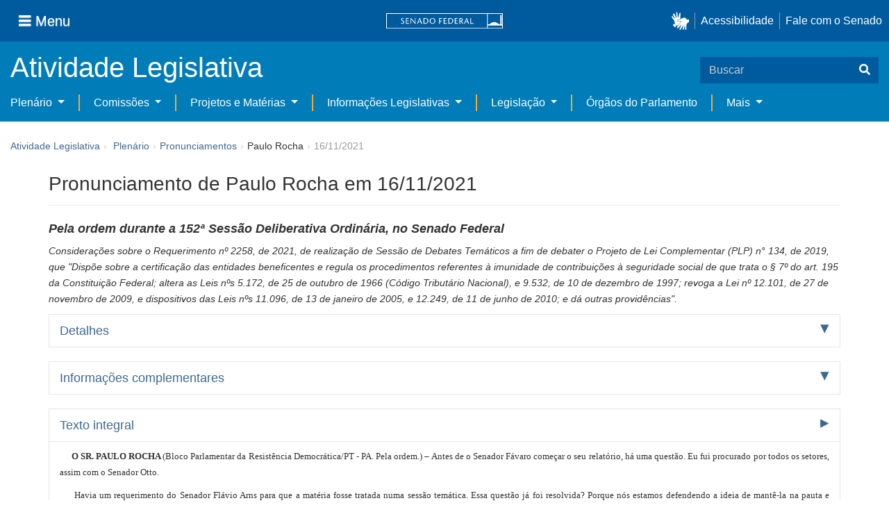

--- FILE ---
content_type: text/css
request_url: https://www25.senado.leg.br/senado-theme/css/main.css?browserId=other&themeId=senado_WAR_senadotheme&minifierType=css&languageId=pt_BR&b=6205&t=1766760677000
body_size: 116665
content:
@charset "UTF-8";.logo{display:inline-block;line-height:1;vertical-align:middle}body.html-editor{background:#FFF;color:#000}.html-editor.portlet-message-boards{-ms-word-break:break-all;word-break:break-all;word-break:break-word;-webkit-hyphens:auto;-moz-hyphens:auto;hyphens:auto;word-wrap:break-word}.html-editor.portlet-message-boards blockquote{background:#eef0f2 url(/senado-theme/css/../images/message_boards/quoteleft.png) no-repeat 5px 5px;border:1px solid #777;position:relative;padding:5px 45px}.html-editor.portlet-message-boards blockquote:after{background:url(/senado-theme/css/../images/message_boards/quoteright.png) no-repeat 50%;bottom:5px;content:'';display:block;height:24px;position:absolute;right:5px;width:31px;z-index:999}.html-editor.portlet-message-boards blockquote cite{display:block;font-weight:bold}.html-editor.portlet-message-boards pre{background:#f9f9f9;border:1px solid #777;padding:.5em}.important{font-weight:bold}.portal-iframe #main-content{width:100%}.loading-animation{background:url(/senado-theme/css/../images/progress_bar/loading_animation.gif) no-repeat top center;margin-top:10px;padding-top:40px;text-align:left}.separator{border-top:1px dotted #bfbfbf}.update-available{margin-top:10px;padding:2px;text-align:left}.highlight{background:#FFC;font-weight:bold;margin:0 1px}#skip-to-content{clip:rect(0 0 0 0);position:absolute}.portlet-layout.dragging{border-collapse:separate}.drop-area{background-color:#d3dadd}.active-area{background:#FFC}.portlet-boundary.yui3-dd-dragging{filter:alpha(opacity=60);opacity:.6}.portlet-boundary.yui3-dd-dragging .portlet{border:2px dashed #CCC}.sortable-layout-proxy{filter:alpha(opacity=100);opacity:1}.sortable-layout-proxy .portlet-topper{background-image:none}.proxy{cursor:move;filter:alpha(opacity=65);opacity:.65;position:absolute}.proxy.generic-portlet{height:200px;width:300px}.proxy.generic-portlet .portlet-title{padding:10px}.proxy.not-intersecting .forbidden-action{background:url(/senado-theme/css/../images/application/forbidden_action.png) no-repeat;display:block;height:32px;position:absolute;right:-15px;top:-15px;width:32px}.resizable-proxy{border:1px dashed #828f95;position:absolute;visibility:hidden}.sortable-proxy{background:#727c81;margin-top:1px}.lfr-freeform-layout-drag-indicator{visibility:hidden}.sortable-layout-drag-target-indicator{margin:2px 0}.tooltip{max-width:200px}.tagselector-content{border-width:0;margin-bottom:15px;overflow:visible;padding:0}.tagselector-content .textboxlistentry-holder{background:#FFF;border:1px solid #CCC;margin-bottom:5px;overflow:visible;padding:5px;position:relative}.tagselector-content .textboxlistentry-holder li{line-height:1}.tagselector-content .textboxlistentry-holder .lfr-tag-selector-input{border-width:0;margin-bottom:0}.tagselector-content .textboxlistentry-remove{padding:0 3px 1px}.tagselector .lfr-tags-selector-content{border-width:0}.tagselector .lfr-tag-selector-input{background:0;padding:0;width:auto}.tagselector .field .field-content{margin:0}.tagselector .textboxlist-input-container{margin:0}.tagselector-focused .textboxlistentry-holder{background:#FFF none;border:1px solid #CCC}.categoriesselector-content .textboxlistentry-holder{background-color:transparent;border-width:0;padding:0}.tag-items{list-style:none;margin:0 1em 0 0;padding:0 1em .5em 1em;white-space:normal}.tag-items li{display:inline;float:left;margin:0 1em 0 0}.tag-items a{white-space:nowrap}.tag-selected{color:#000;font-weight:bold;text-decoration:none}.tag-cloud{line-height:2.5em}.tag-cloud .tag-popularity-1{font-size:1em}.tag-cloud .tag-popularity-2{font-size:1.3em}.tag-cloud .tag-popularity-3{font-size:1.6em}.tag-cloud .tag-popularity-4{font-size:1.9em}.tag-cloud .tag-popularity-5{font-size:2.2em}.tag-cloud .tag-popularity-6{font-size:2.5em}.underlay{clear:both;top:100%}.underlay .yui3-widget-hd{height:38px}.underlay .lfr-portlet-item{border-width:0}.underlay-hidden{display:none}.underlay-content{background:#f4f3f3 url(/senado-theme/css/../images/common/message_panel_shadow.png) repeat-x 0 0;border:0 solid #aeafb1;border-width:0 1px 1px}.underlay-close{position:absolute;right:5px;top:5px}.tab-active strong{font-weight:normal}.tab-back{float:right}.tab-back-content{border-width:0;padding:1px}.lfr-panel-container{background:#FFF}.lfr-panel-content{padding:5px 10px}.lfr-panel-basic .lfr-panel-content{padding-left:15px}.dialog-bd{min-height:30px}.dialog-content{border:1px solid #c8c9ca;padding:5px}.panel-hd{background:#c0c2c5 url(/senado-theme/css/../images/application/panel_header_bg.png) repeat-x 0 0;border:1px solid;border-color:#c8c9ca #aeb2b8 #aeb2b8 #c8c9ca;padding-left:10px;text-shadow:1px 1px #FFF}.app-view-drop-active{background-color:#00a2ea;font-weight:bold}.category-portlets .app-view-drop-active{color:#FFF}.basecelleditor [class~="form-validator-message"]{clip:rect(auto auto auto auto);width:auto}.document-library-file-entry-cell-editor-hidden{display:none}.previous-level{display:inline-block;font-size:21px;line-height:21px;margin-right:5px;text-decoration:none;vertical-align:middle}.lfr-page-templates li a{padding:0}.lfr-page-templates li a label{cursor:pointer;display:block;padding:5px 0 5px 5px}.menu{position:absolute;width:auto}.menu .notice-message{background-image:none;margin:3px;padding:6px}.menu-content{background:#FFF;list-style:none;min-width:150px}.menu-content li{margin:0;padding:0}.menu-content li .disabled{color:#999}.menu-content{background:#ccc9c9 url(/senado-theme/css/../images/application/menu_bg.png) repeat-x 0 0;border:1px solid;border-color:#aeafb1 #777879 #777879 #aeafb1;padding:2px 0}.menugroup-content .menu-label{background:#d2d6de;color:#5b677d;display:block;padding:5px 3px;text-shadow:1px 1px #FFF}.menugroup-content ul{display:block;min-width:0}.menu-content li{border-bottom:1px solid #bcbbbb;border-top:1px solid #EEE;display:block;margin:0;padding:0}.menu-content li.first{border-top-width:0}.menu-content li.last{border-bottom-width:0}.menu-content li a,.menu-content li .disabled{color:#2c2f34;display:block;padding:4px 5px;text-decoration:none}.menu-content li a.focus,.lfr-menu-expanded li a:focus{background-color:#5b677d;color:#FFF;text-shadow:-1px -1px #2c2f34}.loadingmask-content{background:#CCC}.loadingmask-message{background:#d4d4d4 url(/senado-theme/css/../images/portlet/header_bg.png) repeat-x 0 0}.tree-node .icon-check{padding-right:2px}.tree-node .icon-check:before{content:"\f096"}.tree-node .tree-node-checked .icon-check{padding-right:0}.tree-node .tree-node-checked .icon-check:before{content:"\f046"}.tree-node .tree-node-over .tree-label{text-decoration:underline}.tree-node [class^="icon-"]{margin-right:5px}.tree-node .tree-node-checkbox-container{margin-right:0}.tree-node .tree-node-selected .tree-label{background:0}.tree-node-content .tree-hitarea{color:#999;font-size:10px;padding-right:6px}.tree-node-content .tree-label{margin-left:3px}.tree-node-content .tree-node-hidden-hitarea{visibility:hidden}.tree-node-selected .tree-label{background-color:transparent}.dragging .portlet-column.customizable{background-color:#cffccf;outline:3px solid #9cc97b}.customizable-layout-column-content{background-color:#c92c3c}.customizable-layout-column-content.yui3-widget-content-expanded{border:3px solid #333;margin:.2em}.customizable .customizable-layout-column-content{background-color:#9cc97b}.layout-customizable-controls{background-color:#FFF;font-size:1.5em;margin:1em;filter:alpha(opacity=90);opacity:.9;padding:1em;position:absolute;z-index:15}.paginator-link{background:#eee url() no-repeat scroll 50% 1px;border:1px solid #f0f1f2;border-color:#f0f1f2 #b2b2b2 #949494 #f0f1f1;color:#1f1e1e;display:inline-block;height:20px;padding:0;text-indent:-9999px;width:20px}.paginator-page-link{height:auto;text-indent:0}.paginator-current-page{background:#0083bd url(/senado-theme/css/../images/application/paginator_link_current_bg.png) 0 0 repeat-x;border-color:#38b6ef #006d9e #006d9e #46b4e6;color:#FFF;text-shadow:-1px -1px #003c57}.paginator-first-link{background-image:url(/senado-theme/css/../images/arrows/paging_first.png)}.paginator-prev-link{background-image:url(/senado-theme/css/../images/arrows/paging_previous.png)}.paginator-last-link{background-image:url(/senado-theme/css/../images/arrows/paging_last.png)}.paginator-next-link{background-image:url(/senado-theme/css/../images/arrows/paging_next.png)}.paginator-current-page-report,.paginator-total{color:#555;font-size:.9em}.paginator-current-page-report{margin-left:2em}.taglib-page-iterator .search-pages .page-links{padding:0}.lfr-editable{outline:1px dashed #68bb30;outline-offset:2px;position:relative}.lfr-editable:after{background:#68bb30 url(/senado-theme/css/../images/common/edit_white.png) no-repeat 50%;content:'';display:block;height:20px;position:absolute;right:5px;top:5px;width:30px}.lfr-editable:focus:after{display:none}.lfr-editable:focus:hover{background-color:transparent}.lfr-editable:hover{background-color:rgba(255,255,255,0.3);outline-color:#519226}.lfr-editable:hover:after{background-color:#519226}.lfr-editable-notice-close{margin-left:1em}.lfr-portlet-title-editable{margin-top:0;z-index:9999}.lfr-portlet-title-editable .lfr-portlet-title-editable-content{padding:0}.lfr-portlet-title-editable .lfr-portlet-title-editable-content .combobox-content .field-content .field-input-text{display:block;margin-bottom:0}.lfr-portlet-title-editable .lfr-portlet-title-editable-content .combobox-content .field-label.textfield-label{display:none}.lfr-portlet-title-editable .lfr-portlet-title-editable-content .combobox-content .toolbar-content{margin-top:0;vertical-align:top}.lfr-portlet-title-editable .lfr-portlet-title-editable-content .combobox-content .toolbar-content .btn-group{margin-top:0}.lfr-page-layouts .lfr-layout-template .layout-template-entry{height:25px;width:25px}.ios.mobile .modal-content .dialog-iframe-bd{overflow:auto;-webkit-overflow-scrolling:touch}.portlet-column-content.empty{padding:50px}#wrapper{padding:2em 5em 0}@media(max-width:767px){#wrapper{padding-left:.5em;padding-right:.5em}}@media(min-width:768px) and (max-width:979px){#wrapper{padding-left:2em;padding-right:2em}}.aui .dockbar{left:0;right:0;top:0}.aui .dockbar .staging-controls .staging-bar li.dropdown .dropdown-menu{left:auto;margin-left:10px;width:auto}.aui .dockbar.navbar-static-top{position:relative}.aui .dockbar.navbar-static-top .collapse{position:static}.aui .dockbar.navbar-static-top .collapse .nav-account-controls{position:static}.aui .dockbar .btn-link{color:#FFF}.aui .dockbar .diamond{border:12px solid transparent;border-bottom-color:#1485eb;height:0;position:relative;top:-12px;width:0}.aui .dockbar .diamond:after{border:12px solid transparent;border-top-color:#1485eb;content:'';height:0;left:-12px;position:absolute;top:12px;width:0}.aui .dockbar .impersonating-user .alert-icon{margin-right:9px}.aui .dockbar .impersonating-user .alert-info{border-width:0;margin-bottom:6px}.aui .dockbar .info-button{top:9px}.aui .dockbar .info-items{left:0;position:absolute;top:100%;width:100%;z-index:1}.aui .dockbar .navbar-inner{padding-left:20px;padding-right:20px}.aui .dockbar .navbar-inner .brand h1{display:inline-block;font-size:inherit;line-height:1;margin-bottom:0;margin-top:0}.aui .dockbar .navbar-inner .container{margin-left:0;margin-right:0;width:100%}.aui .dockbar .navbar-inner .container .nav-account-controls{float:right}.aui .dockbar .navbar-inner .site-administration-menu li{list-style:none}.aui .dockbar .navbar-inner .site-administration-menu li a{color:#000;display:block;padding:3px 5px 3px 40px}.aui .dockbar .navbar-inner .site-administration-menu li a:focus,.aui .dockbar .navbar-inner .site-administration-menu li a:hover{background:#0db5e7;color:#FFF;text-decoration:none}.aui .dockbar .navbar-inner .site-administration-menu li a i{font-size:.8em}.aui .dockbar .nav.staging-nav-items{margin:0;position:static}.aui .dockbar .nav.staging-nav-items li.dropdown.active>.dropdown-toggle{background-color:transparent;display:block}.aui .dockbar .nav.staging-nav-items li.dropdown.active>.dropdown-toggle:hover{color:#0077b3}.aui .dockbar .nav.staging-nav-items .staging-link{position:static}.aui .dockbar .user-avatar img{margin-top:-2px;text-decoration:none;vertical-align:middle;width:20px}.aui .dockbar-split .dockbar{height:0;position:absolute}.aui .dockbar-split .dockbar .staging-controls .staging-bar li.dropdown .dropdown-menu{left:0;margin-left:0;width:100%}.aui .dockbar-split .dockbar.navbar-static-top .collapse{position:relative}.aui .dockbar-split .dockbar.navbar-static-top .collapse .nav-account-controls{position:fixed}.aui .dockbar-split .dockbar .divider-vertical{display:none}.aui .dockbar-split .dockbar .info-button{top:12px}.aui .dockbar-split .dockbar .info-items{left:auto;position:static}.aui .dockbar-split .dockbar .navbar-inner{background-color:transparent;border-width:0;padding:0;width:0}.aui .dockbar-split .dockbar .navbar-inner .nav{border-bottom-width:0}.aui .dockbar-split .dockbar .navbar-inner .nav>li{background-color:#333}.aui .dockbar-split .dockbar .navbar-inner .nav>li>a{color:#FFF;line-height:31px}.aui .dockbar-split .dockbar .navbar-inner .nav>li>a:focus,.aui .dockbar-split .dockbar .navbar-inner .nav>li>a:hover{color:#FFF}.aui .dockbar-split .dockbar .navbar-inner .nav>li>a [class^="icon-"],.aui .dockbar-split .dockbar .navbar-inner .nav>li>a [class*=" icon-"]{margin-top:3px}.aui .dockbar-split .dockbar .navbar-inner .nav>li.active>a{color:#FFF}.aui .dockbar-split .dockbar .navbar-inner .nav li.dropdown.active>.dropdown-toggle{color:#FFF}.aui .dockbar-split .dockbar .navbar-inner .nav li.dropdown.open>.dropdown-toggle{background-color:#555;color:#FFF}.aui .dockbar-split .dockbar .navbar-inner .nav li.info-items{background-color:transparent}.aui .dockbar-split .dockbar .navbar-inner .nav li.staging-toggle>a{background-color:#2496e5;padding-bottom:0;padding-top:0}.aui .dockbar-split .dockbar .navbar-inner .nav li.staging-toggle>a:hover{background-color:#2fa4f5}.aui .dockbar-split .dockbar .navbar-inner .nav li.staging-toggle span.nav-item-label{padding:5px 10px}.aui .dockbar-split .dockbar .navbar-inner .nav-account-controls{left:auto;margin-right:0;padding:0;position:fixed;right:5em;z-index:325}.aui .dockbar-split .dockbar .navbar-inner .nav-add-controls{background:transparent;position:fixed;top:10%;z-index:350}.aui .dockbar-split .dockbar .navbar-inner .nav-add-controls>li{float:none;margin:10px;position:relative}.aui .dockbar-split .dockbar .navbar-inner .nav-add-controls>li.toggle-controls a{clip:rect(0 0 0 0);position:absolute}.aui .dockbar-split .dockbar .navbar-inner .nav-add-controls>li.toggle-controls a:focus{clip:rect(auto auto auto auto);position:static}@media(max-width:979px){.aui .dockbar-split .dockbar .navbar-inner .nav-add-controls>li.page-preview-controls{display:none}}.aui .dockbar-split .dockbar .navbar-inner .nav-add-controls>li>a{background:#333;color:#FFF;padding:6px 8px;text-align:center}.aui .dockbar-split .dockbar .navbar-inner .nav-add-controls>li>a:hover{background:#555}.aui .dockbar-split .dockbar .navbar-inner .nav-add-controls>li>a [class^="icon-"],.aui .dockbar-split .dockbar .navbar-inner .nav-add-controls>li>a [class^="icon-"],.aui .dockbar-split .dockbar .navbar-inner .nav-add-controls>li>a [class*=" icon-"]{font-size:25px;position:relative;vertical-align:middle}.aui .dockbar-split .dockbar .navbar-inner .nav-add-controls>li>a.toggle-controls-link{background:#92f545}.aui .dockbar-split .dockbar .navbar-inner .nav-add-controls>li>a.toggle-controls-link [class^="icon-"],.aui .dockbar-split .dockbar .navbar-inner .nav-add-controls>li>a.toggle-controls-link [class^="icon-"],.aui .dockbar-split .dockbar .navbar-inner .nav-add-controls>li>a.toggle-controls-link [class*=" icon-"]{color:#000}.aui .dockbar-split .dockbar .navbar-inner .nav-add-controls>li>a .nav-item-label{background:#333;display:none;left:100%;margin-left:.5em;margin-top:-1em;padding:0 20px;position:absolute;top:50%;white-space:nowrap}.aui .dockbar-split .dockbar .navbar-inner .nav-add-controls>li>a:hover .nav-item-label{display:block}.aui .dockbar-split .dockbar .navbar-inner .nav-add-controls>li>a .icon-caret-down{display:none}.aui .dockbar-split .dockbar .navbar-inner .nav-add-controls:hover>li.toggle-controls a{clip:rect(auto auto auto auto);position:static}.aui .dockbar-split .dockbar .staging-nav-items li>span{color:#FFF;display:block;padding:10px 15px;line-height:31px}.aui .dockbar-split .info-link-container{width:0}.aui .dockbar-split .info-items{height:1px;width:715px}.aui .dockbar-split .info-items a,.aui .dockbar-split .info-items .btn-link{color:#FFF;text-decoration:underline}.aui .dockbar-split .info-items a:hover,.aui .dockbar-split .info-items .btn-link:hover{text-decoration:none}.aui .dockbar-split .info-items a:hover .taglib-text,.aui .dockbar-split .info-items .btn-link:hover .taglib-text{text-decoration:none}.aui .dockbar-split .info-items .btn-link{border-width:0;font-size:14px;font-weight:300;margin:0 0 0 6px;padding:0;text-shadow:none}.aui .dockbar-split .staging-bar{margin:10px 0}.aui .dockbar-split.controls-hidden .dockbar .navbar-inner .nav-add-controls>li.toggle-controls>.toggle-controls-link{background:#f5af45}.aui .dockbar-split.lfr-has-add-content .nav-add-controls{left:350px}.aui .dockbar-split.lfr-has-device-preview .nav-add-controls{left:220px}.aui .dockbar-split.lfr-has-edit-layout .nav-add-controls{left:460px}.aui.dialog-iframe-root-node .dockbar .nav-add-controls .page-preview-controls{display:none}.aui .touch .dockbar-split .dockbar .navbar-inner .nav-add-controls>li.toggle-controls>.toggle-controls-link,.aui .controls-hidden.dockbar-split .dockbar .navbar-inner .nav-add-controls>li.toggle-controls>.toggle-controls-link{clip:rect(auto auto auto auto);position:static}.aui .variation-selector{display:block;font-size:1.2em;font-weight:bold;margin:1em}.aui .layout-revision-container{margin:1em 0 0 1em;padding:0}.aui .layout-revision-container .approximate-date{color:#999;font-weight:bold}.aui .layout-revision-container .current-version{color:#41801d;display:block}.aui .layout-revision-container .current-version-pointer{display:inline-block;width:0}.aui .layout-revision-container .current-version-pointer img{left:-25px;position:relative}.aui .layout-revision-container .layout-variation-name{color:#666;font-size:1.15em;margin-bottom:.1em;text-transform:uppercase}.aui .layout-revision-container .layout-revision-current{color:#666}.aui .layout-revision-container .real-date{color:#999;display:block;text-align:right}.aui .layout-revision-container .taglib-workflow-status .workflow-status{background:0;padding-left:0}.aui .layout-revision-container .taglib-workflow-status .workflow-status .workflow-status-ready-for-publication{color:#41801d;font-weight:bold}.aui .layout-revision-container-root{margin:0}.aui .staging-controls{padding-left:5px;padding-right:50px}.aui .staging-controls select{width:100%}.aui .staging-controls .staging-bar .dropdown-menu{font-size:13px;min-width:520px;width:100%}.aui .staging-controls .staging-bar .dropdown-menu .btn-link{float:left;font-size:11px;margin:0 5px 0 0;padding:0;text-decoration:underline;text-shadow:none}.aui .staging-controls .staging-bar .dropdown-menu .btn-link:hover{text-decoration:none}.aui .staging-controls .staging-bar .dropdown-menu .btn-link.history{float:right}.aui .lfr-admin-panel{background-color:#FFF;bottom:0;left:0;overflow:auto;padding:10px;position:fixed;top:0;z-index:1100}@media(max-width:767px){.aui .lfr-admin-panel{height:100%;padding-bottom:0;padding-top:0;position:absolute}}.aui .lfr-has-add-content{padding-left:350px}.aui .lfr-has-device-preview{padding-left:220px}.aui .lfr-has-edit-layout{padding-left:460px}.aui .dropdown-menu>li>a:focus>[class^="icon-"]{background-image:none}.aui .my-sites-menu .site-type{color:#FFF;display:none;float:right;font-size:.8em;font-weight:normal;margin-right:10px;position:absolute;right:100%}.aui .my-sites-menu a:hover .site-type{color:#fff;display:inline-block}.aui .ie.rtl .dockbar .menu-button span{background-position-x:-25px}.aui.ie6 .dockbar-split .dockbar .navbar-inner .nav-add-controls li.page-preview-controls,.aui.ie7 .dockbar-split .dockbar .navbar-inner .nav-add-controls li.page-preview-controls,.aui.ie8 .dockbar-split .dockbar .navbar-inner .nav-add-controls li.page-preview-controls{display:none}.aui .ie7 .dockbar{zoom:1}.aui .ie7 .my-sites-menu a{overflow:visible;text-align:left}.aui .ie7 .my-sites-menu .site-name{float:none}.aui .ie7 .my-sites-menu .site-type{float:none}.aui .ie6 .dockbar,.aui .ie6 .lfr-dockbar-pinned .dockbar{height:10px;left:0;position:relative;top:0}.aui .ie6 .dockbar .pin-dockbar{display:none}.aui .ie6 .my-sites-menu{width:200px}.aui .ie6 .my-sites-menu a{zoom:1}.aui .ie6 .menu-scroll{height:300px;overflow-y:auto}.aui .controls-hidden .info-button,.aui .controls-hidden .page-customization-bar{display:none}.aui .info-button{cursor:pointer;display:inline-block;position:relative;right:12px;z-index:1}.aui .info-button a{color:#FFF;padding:2px 10px;position:absolute;text-decoration:none;z-index:1}.aui .info-button .icon-stop{color:#1485eb;font-size:20px}.aui .page-customization-bar{background-color:#555;background-color:rgba(0,0,0,0.5);-webkit-box-sizing:border-box;-moz-box-sizing:border-box;box-sizing:border-box;color:#FFF;display:table;font-size:14px;font-weight:300;padding:0 15px;width:100%}.aui .page-customization-bar .customized-icon{margin:5px;vertical-align:middle}.aui .page-customization-bar .page-customization-actions{padding-left:5em}.aui .page-customization-bar .page-customization-actions a{color:#EEE;font-size:.8em;padding:0 1em}.aui .page-customization-bar .page-customization-bar-form{display:table-cell;text-align:center;vertical-align:middle;width:25%}.aui .page-customization-bar .page-customization-bar-form a{color:#FFF}.aui .page-customization-bar .page-customization-bar-form a:focus,.aui .page-customization-bar .page-customization-bar-form a:hover{color:#FFF;text-decoration:none}.aui .page-customization-bar .page-customization-bar-form span{display:block;line-height:20px}.aui .page-customization-bar .page-customization-bar-text{display:table-cell;height:51px;vertical-align:middle;width:75%}.aui .page-customization-bar .page-customization-bar-container{position:absolute}.aui .page-customization-bar .reset-prototype{display:inline}@media(max-width:1140px){.aui .dockbar-split .dockbar .info-items{width:515px}}.sf-atividade-navigation-right h2{font-size:18px;margin-top:0}.sf-atividade-navigation-right ul{padding-left:0;list-style:none;margin:0}.sf-atividade-navigation-right ul li a{color:#3e6892;background-color:#f5f5f5;border-color:#ccc;text-decoration:none;display:inline-block;margin-bottom:0;font-weight:normal;text-align:center;vertical-align:middle;cursor:pointer;background-image:none;border:1px solid #ccc;white-space:nowrap;padding:6px 0;font-size:14px;line-height:1.7;border-radius:0;-webkit-user-select:none;-moz-user-select:none;-ms-user-select:none;-o-user-select:none;user-select:none;text-shadow:0 1px 1px rgba(255,255,255,0.75);webkit-box-shadow:inset 0 1px 0 rgba(255,255,255,0.2),0 1px 2px rgba(0,0,0,0.05);-moz-box-shadow:inset 0 1px 0 rgba(255,255,255,0.2),0 1px 2px rgba(0,0,0,0.05);box-shadow:inset 0 1px 0 rgba(255,255,255,0.2),0 1px 2px rgba(0,0,0,0.05);width:100%}.sf-atividade-navigation-right ul li a:hover,.sf-atividade-navigation-right ul li a:focus{color:#3e6892;background-color:#e1e1e1;border-color:#adadad;text-decoration:none;outline:5px auto -webkit-focus-ring-color;outline-offset:-2px;background-position:0 -15px;-webkit-transition:background-position .1s linear;-moz-transition:background-position .1s linear;-o-transition:background-position .1s linear;transition:background-position .1s linear}.sf-atividade-navigation-right ul li a.selected{color:#fff!important;text-shadow:0 -1px 0 rgba(0,0,0,0.25);background-color:#363636;background-image:none;background-repeat:repeat-x;border-color:#222 #222 #000;border-color:rgba(0,0,0,0.1) rgba(0,0,0,0.1) rgba(0,0,0,0.25)}.sf-atividade-navigation-right ul li a.selected:hover,.sf-atividade-navigation-right ul li a.selected:focus{background-color:#222}.freeform .portlet{margin-bottom:0}body.portlet{border:0}.portlet-topper{position:relative}.portlet-topper .portlet-topper-toolbar{margin:0;padding:2px;position:absolute;right:3px;text-align:right;top:3px;z-index:300}.portlet-topper .portlet-topper-toolbar a{color:inherit}.portlet-topper .portlet-topper-toolbar a,.portlet-topper .portlet-topper-toolbar a:hover{text-decoration:none}.portlet-topper .portlet-topper-toolbar a i{font-size:19px}.portlet-topper .portlet-topper-toolbar .nobr{display:block;float:left;padding:1px}.portlet-topper .portlet-topper-toolbar .portlet-icon-back{background:url(/senado-theme/css/../images/arrows/12_left.png) no-repeat 0 50%;color:#FFF;font-weight:bold;padding:5px 5px 5px 18px}.portlet-topper .portlet-topper-toolbar .portlet-icon-back:hover{color:#FFF}.portlet-topper .portlet-topper-toolbar .portlet-options .lfr-icon-menu-text{color:transparent;font-size:0}.portlet-title{display:block}.portlet-title img{vertical-align:middle}.portlet-title-editable{cursor:pointer}.portlet-title-text{display:inline-block;max-width:95%;overflow:hidden;text-overflow:ellipsis;vertical-align:top;white-space:nowrap}.panel-page-content .portlet-title-text,.panel-page-body .portlet-title-text{cursor:auto}.portlet-content,.portlet-minimized .portlet-content-container{padding:12px 10px 10px}.portlet-minimized .portlet-content{padding:0}.portlet-nested-portlets .portlet-boundary{position:relative!important;top:0!important;left:0!important}.portlet-borderless-bar,.portlet-content .lfr-icon-actions{background:#333;color:#FFF;text-shadow:-1px -1px #000}.portlet-borderless-bar a,.portlet-content .lfr-icon-actions a{color:#3AF}.portlet-borderless-container:hover .portlet-borderless-bar,.portlet-content:hover .lfr-icon-actions{filter:alpha(opacity=100);opacity:1}.portlet-borderless-container:hover .portlet-borderless-bar .portlet-actions,.portlet-content:hover .lfr-icon-actions .taglib-text{display:inline-block}.portlet-content .lfr-icon-actions{float:left;margin:1px 10px 1px 1px;filter:alpha(opacity=50);opacity:.5;padding:2px 7px}.portlet-content .lfr-icon-actions .taglib-text{color:#FFF;display:none;font-weight:bold;margin-right:1em;text-decoration:none;vertical-align:middle}.portlet-content .lfr-icon-actions .lfr-icon-action a{background:url() no-repeat 0 50%;display:inline-block;margin-left:5px;vertical-align:top}.portlet-content .lfr-icon-actions .lfr-icon-action a:hover{text-decoration:none}.portlet-content .lfr-icon-actions .lfr-icon-action a:hover span{text-decoration:underline}.portlet-content .lfr-icon-actions .lfr-icon-action a img{visibility:hidden}.portlet-content .lfr-icon-actions .lfr-icon-action-add a{background-image:url(/senado-theme/css/../images/common/add_white.png)}.portlet-content .lfr-icon-actions .lfr-icon-action-edit a{background-image:url(/senado-theme/css/../images/common/edit_white.png)}.portlet-content .lfr-icon-actions .lfr-icon-action-edit-template a{background-image:url(/senado-theme/css/../images/common/edit_template_white.png)}.portlet-content .lfr-icon-actions .lfr-icon-action-configuration a{background-image:url(/senado-theme/css/../images/common/configuration_white.png)}.portlet-content .lfr-url-error{display:inline-block;white-space:normal}.portlet-borderless-container{min-height:2.5em;position:relative}.portlet-borderless-bar{font-size:10px;filter:alpha(opacity=30);opacity:.3;padding:2px 5px 1px;position:absolute;right:0;top:0;z-index:200}.portlet-borderless-bar a{background:url() no-repeat 0 50%;display:inline-block;height:16px;margin-left:5px;text-indent:-9999px;vertical-align:middle;width:16px}.portlet-borderless-bar .portlet-actions{display:none;float:left;margin-right:10px;overflow:hidden}.portlet-borderless-bar .portlet-actions,.portlet-borderless-bar .portlet-title-default{min-height:20px;vertical-align:top}.portlet-borderless-bar .portlet-action-separator{display:none}.portlet-borderless-bar .portlet-back a{height:auto;text-indent:0;width:auto}.portlet-borderless-bar .portlet-close a{background-image:url(/senado-theme/css/../images/portlet/close_borderless.png)}.portlet-borderless-bar .portlet-options li.lfr-trigger strong a{background-image:url(/senado-theme/css/../images/portlet/options_borderless.png)}.lfr-configurator-visibility .portlet-borderless-bar{filter:alpha(opacity=60);opacity:.6}.lfr-configurator-visibility .portlet-content .lfr-icon-actions{filter:alpha(opacity=100);opacity:1}.portlet-content .icons-container{clear:both;height:auto;margin-top:1em;overflow:hidden;width:auto}.portlet-title-default{display:inline-block;float:right;font-weight:bold;text-transform:uppercase}.portlet-draggable .portlet-topper{cursor:move}.portlet-draggable .portlet-title-default{background:url(/senado-theme/css/../images/portlet/draggable_borderless.png) no-repeat 0 50%;cursor:move;padding-left:20px}.lfr-panel-page{width:100%}.lfr-panel-page .portlet-title{font-size:13px}.lfr-panel-page .lfr-add-content h2 span{background-color:#d3dadd}.portlet-msg{background:#EEE none no-repeat 6px 50%;border:1px solid #555;color:#34404f;font-weight:bold;margin:2px auto 14px;padding:6px 6px 6px 30px;text-align:left}.lfr-status-alert-label,.lfr-status-error-label,.lfr-status-info-label,.lfr-status-progress-label,.lfr-status-success-label{background:none no-repeat 0 50%;padding:3px 3px 3px 20px}.lfr-status-alert-label{background-image:url(/senado-theme/css/../images/messages/alert.png);color:#663}.lfr-status-error-label{background-image:url(/senado-theme/css/../images/messages/error.png);color:#900}.lfr-status-help-label,.lfr-status-info-label,.lfr-status-progress-label{background-image:url(/senado-theme/css/../images/messages/info.png);color:#34404f}.lfr-status-help-label{background-image:url(/senado-theme/css/../images/portlet/help.png)}.lfr-status-progress-label{background-image:url(/senado-theme/css/../images/aui/loading_indicator.gif)}.lfr-status-success-label{background-image:url(/senado-theme/css/../images/messages/success.png);color:#384f34}.lfr-message{position:relative}.lfr-message .lfr-message-control{background-color:#333;display:inline-block}.lfr-message .lfr-message-controls{display:none;left:3px;margin:-8px 8px 0 3px;position:absolute;top:50%;z-index:10}.lfr-message .lfr-message-close{background-image:url(/senado-theme/css/../images/portlet/close_borderless.png);background-position:0 0;background-repeat:no-repeat}.lfr-message .lfr-message-close-all{color:#FFF;display:none;font-size:.8em;margin-left:10px;padding:1px 10px;text-shadow:1px 1px 0 #000;vertical-align:top}.lfr-message .lfr-message-close-all a{color:#FFF}.lfr-message .lfr-message-controls-hover .lfr-message-close-all{display:inline-block}.lfr-message.pending{background-image:url(/senado-theme/css/../images/common/time.png)}.lfr-message-content.alert{margin-bottom:0}.lfr-message-close{cursor:pointer}.portlet-section-selected,.portlet-section-selected a{background:#727c81;color:#FFF;font-weight:bold;text-decoration:none}.portlet-section-selected a:hover,.portlet-section-selected a:focus{background-color:#727c81}.alert .form{margin:0}.restricted,.restricted td{background:#FDD;border:0}.restricted *{color:#727c81}.alt.restricted td{background-color:#ffc0c0}.hover.restricted td{background-color:#d3bdc0}.alt.restricted td.first,.restricted td.first{background-image:url(/senado-theme/css/../images/messages/error.png);background-position:5px 50%;background-repeat:no-repeat;padding-left:28px}.table-data tr.lfr-role .first{background-image:url();background-position:5px 50%;background-repeat:no-repeat;padding-left:30px}.table-data tr.lfr-role-guest .first{background-image:url(/senado-theme/css/../images/common/guest_icon.png)}.table-data tr.lfr-role-regular .first{background-image:url(/senado-theme/css/../images/common/user_icon.png)}.table-data tr.lfr-role-site .first{background-image:url(/senado-theme/css/../images/common/site_icon.png)}.table-data tr.lfr-role-organization .first{background-image:url(/senado-theme/css/../images/common/organization_icon.png)}.table-data tr.lfr-role-team .first{background-image:url(/senado-theme/css/../images/common/team_icon.png)}.lfr-portlet-item,.lfr-portlet-item p a{font-size:1em}.taglib-calendar tr.portlet-section-header th,.taglib-calendar tr td{border:0}.taglib-calendar tr td a{background-color:#f0f5f7;border:1px solid #FFF;border-bottom:0;border-left:none;display:block;height:15px;padding:5px 0}.taglib-calendar tr td a:hover{background-color:#727c81;color:#FFF}.taglib-calendar tr td.calendar-inactive{background-color:#FFF;color:#b5bfc4}.taglib-calendar tr th{border-bottom-color:#d7d7d7}.taglib-calendar table td{border-width:0}.taglib-calendar .calendar-current-day,.taglib-calendar .calendar-current-day a{background-color:#FFF}.taglib-calendar .calendar-current-day a{border:1px solid #727c81;color:#369;text-decoration:underline}.navbar form{margin:0}.ie6 .portlet-borderless-bar .portlet-actions{display:inline;filter:alpha(opacity=90)}.menu-content,.underlay-content{-webkit-box-shadow:2px 4px 7px rgba(0,0,0,0.5);-moz-box-shadow:2px 4px 7px rgba(0,0,0,0.5);box-shadow:2px 4px 7px rgba(0,0,0,0.5)}.lfr-add-panel,.lfr-device-preview-panel,.lfr-edit-layout-panel{-webkit-box-shadow:0 0 5px rgba(0,0,0,0.5);-moz-box-shadow:0 0 5px rgba(0,0,0,0.5);box-shadow:0 0 5px rgba(0,0,0,0.5)}.lfr-preview-file-image img,.lfr-translation-manager{-webkit-box-shadow:0 3px 5px -3px rgba(0,0,0,0.8);-moz-box-shadow:0 3px 5px -3px rgba(0,0,0,0.8);box-shadow:0 3px 5px -3px rgba(0,0,0,0.8)}.lfr-preview-file-image-current-column{-webkit-box-shadow:inset 0 0 3px rgba(0,0,0,0.8);-moz-box-shadow:inset 0 0 3px rgba(0,0,0,0.8);box-shadow:inset 0 0 3px rgba(0,0,0,0.8)}.lfr-preview-file-image-current-column{-webkit-box-shadow:inset 0 0 5px rgba(0,0,0,0.8);-moz-box-shadow:inset 0 0 5px rgba(0,0,0,0.8);box-shadow:inset 0 0 5px rgba(0,0,0,0.8)}.lfr-device-preview .lfr-device-size-status-content{-webkit-border-radius:3px;-moz-border-radius:3px;-ms-border-radius:3px;-o-border-radius:3px;border-radius:3px;-webkit-box-shadow:0 0 1px white;-moz-box-shadow:0 0 1px white;box-shadow:0 0 1px white;filter:alpha(opacity=90);opacity:.9}.lfr-device-preview .lfr-device:after,.lfr-device-preview .lfr-device:before{-webkit-box-shadow:#111 0 1px 0;-moz-box-shadow:#111 0 1px 0;box-shadow:#111 0 1px 0}.lfr-device-preview .lfr-device:after{-webkit-border-radius:15px;-moz-border-radius:15px;-ms-border-radius:15px;-o-border-radius:15px;border-radius:15px}.lfr-device-preview .lfr-device.rotated:after,.lfr-device-preview .lfr-device.rotated:before{-webkit-box-shadow:#111 -1px 1px 0;-moz-box-shadow:#111 -1px 1px 0;box-shadow:#111 -1px 1px 0}.lfr-device-preview .lfr-device.smartphone,.lfr-device-preview .lfr-device.tablet{-webkit-border-radius:25px;-moz-border-radius:25px;-ms-border-radius:25px;-o-border-radius:25px;border-radius:25px}.lfr-device-preview .lfr-device.tablet:before{-webkit-border-radius:5px;-moz-border-radius:5px;-ms-border-radius:5px;-o-border-radius:5px;border-radius:5px}@media(max-width:979px){.dockbar .navbar-inner .btn-navbar{-webkit-box-shadow:none;-moz-box-shadow:none;box-shadow:none;text-shadow:none}}.dockbar .navbar-inner .nav li.staging-toggle.active>a{-webkit-box-shadow:none;-moz-box-shadow:none;box-shadow:none}.dockbar .navbar-inner .nav li.staging-toggle span{-webkit-border-radius:4px;-moz-border-radius:4px;-ms-border-radius:4px;-o-border-radius:4px;border-radius:4px}.dockbar .menu-button-active .menu-button{-webkit-box-shadow:inset 0 1px 5px rgba(0,0,0,0.7);-moz-box-shadow:inset 0 1px 5px rgba(0,0,0,0.7);box-shadow:inset 0 1px 5px rgba(0,0,0,0.7)}.dockbar .impersonating-user .alert-info{-webkit-border-radius:0;-moz-border-radius:0;-ms-border-radius:0;-o-border-radius:0;border-radius:0}.dockbar-split .dockbar .navbar-inner .nav>li>a{text-shadow:none}.dockbar-split .dockbar .navbar-inner .nav-add-controls>li a{-webkit-border-radius:4px;-moz-border-radius:4px;-ms-border-radius:4px;-o-border-radius:4px;border-radius:4px}.dockbar-split .dockbar .navbar-inner .nav-add-controls>li a .nav-item-label{-webkit-border-radius:30px;-moz-border-radius:30px;-ms-border-radius:30px;-o-border-radius:30px;border-radius:30px}.dockbar-split .dockbar .navbar-inner .nav-add-controls>li.open a{-webkit-border-radius:4px 4px 0 0;-moz-border-radius:4px 4px 0 0;-ms-border-radius:4px 4px 0 0;-o-border-radius:4px 4px 0 0;border-radius:4px 4px 0 0}@media(max-width:979px){.navbar .navbar-search .form-search .search-query{-webkit-border-radius:14px;-moz-border-radius:14px;-ms-border-radius:14px;-o-border-radius:14px;border-radius:14px}}.portlet-document-library .lfr-ddm-small-image-preview,.portlet-dynamic-data-mapping .lfr-ddm-small-image-preview{-webkit-box-shadow:0 1px 3px #ccc;-moz-box-shadow:0 1px 3px #ccc;box-shadow:0 1px 3px #ccc}.portlet-asset-category-admin .tree-node-selected,.portlet-asset-category-admin .tree-node-over,.portlet-asset-category-admin .category-item{-webkit-border-radius:5px;-moz-border-radius:5px;-ms-border-radius:5px;-o-border-radius:5px;border-radius:5px}.lfr-translation-manager-translation.lfr-translation-manager-translation-editing{-webkit-box-shadow:inset 0 0 2px #224fa8;-moz-box-shadow:inset 0 0 2px #224fa8;box-shadow:inset 0 0 2px #224fa8}.portlet-document-library-upload-mask .overlaymask-content{-webkit-border-radius:5px;-moz-border-radius:5px;-ms-border-radius:5px;-o-border-radius:5px;border-radius:5px}.lfr-search-combobox-item,.portlet-journal .lfr-search-combobox .search input{-webkit-border-radius:1px;-moz-border-radius:1px;-ms-border-radius:1px;-o-border-radius:1px;border-radius:1px}.lfr-search-combobox .field-input-text{-webkit-border-radius:4px 1px 1px 4px;-moz-border-radius:4px 1px 1px 4px;-ms-border-radius:4px 1px 1px 4px;-o-border-radius:4px 1px 1px 4px;border-radius:4px 1px 1px 4px}.lfr-search-combobox .button-input{-webkit-border-radius:1px 4px 4px 1px;-moz-border-radius:1px 4px 4px 1px;-ms-border-radius:1px 4px 4px 1px;-o-border-radius:1px 4px 4px 1px;border-radius:1px 4px 4px 1px}.lfr-upload-container .progress-bar,.lfr-upload-container .progress,.lfr-editable:after{-webkit-border-radius:10px;-moz-border-radius:10px;-ms-border-radius:10px;-o-border-radius:10px;border-radius:10px}body>.lfr-menu-list ul,.active-area-proxy,.entry-display-style .entry-thumbnail,.lfr-api-results,.lfr-translation-manager,.lfr-translation-manager-translation,.lfr-upload-container .cancel-button .modify-pages .delete-tab,.portlet-image-gallery-display .image-thumbnail img,.rule-group-instance-container .rule-group-instance,.select-documents,.select-files,.taglib-ratings.stars:hover,.taglib-ratings.stars:hover .liferay-rating-vote,.tags-search-combobox .field-input-text{-webkit-border-radius:4px;-moz-border-radius:4px;-ms-border-radius:4px;-o-border-radius:4px;border-radius:4px}.entry-display-style,.lfr-search-combobox,.lfr-upload-container .upload-file,.lfr-upload-container .upload-target,.portlet-document-library .common-file-metadata-container.selected,.portlet-document-library-display .common-file-metadata-container.selected,.portlet-image-gallery-display .image-icon,.select-documents,.select-files{-webkit-border-radius:5px;-moz-border-radius:5px;-ms-border-radius:5px;-o-border-radius:5px;border-radius:5px}.portlet-journal .lfr-ddm-container .field-wrapper{-webkit-border-radius:6px;-moz-border-radius:6px;-ms-border-radius:6px;-o-border-radius:6px;border-radius:6px}.portlet-journal .display-page-item-container .display-page-item,.portlet-journal .display-page-item-container .display-page-item .display-page-item-remove,.taglib-categorization-filter .asset-entry{-webkit-border-radius:14px;-moz-border-radius:14px;-ms-border-radius:14px;-o-border-radius:14px;border-radius:14px}.menu-content{-moz-border-radius-bottomleft:4px;-webkit-border-bottom-left-radius:4px;border-bottom-left-radius:4px;-moz-border-radius-bottomright:4px;-webkit-border-bottom-right-radius:4px;border-bottom-right-radius:4px}.underlay-content{-moz-border-radius-bottomleft:8px;-webkit-border-bottom-left-radius:8px;border-bottom-left-radius:8px;-moz-border-radius-bottomright:8px;-webkit-border-bottom-right-radius:8px;border-bottom-right-radius:8px}.lfr-add-panel .add-content-button .lfr-actions{-webkit-border-radius:2px;-moz-border-radius:2px;-ms-border-radius:2px;-o-border-radius:2px;border-radius:2px}.lfr-add-panel .lfr-panel-content .app-view-entry-taglib.display-list:hover,.lfr-add-panel .lfr-panel-content .app-view-entry-taglib.display-list.hover,.lfr-add-panel .lfr-panel-content .app-view-entry-taglib.display-list.over,.lfr-add-panel .lfr-panel-content .app-view-entry-taglib.display-descriptive:hover,.lfr-add-panel .lfr-panel-content .app-view-entry-taglib.display-descriptive.hover,.lfr-add-panel .lfr-panel-content .app-view-entry-taglib.display-descriptive.over{-webkit-border-radius:0;-moz-border-radius:0;-ms-border-radius:0;-o-border-radius:0;border-radius:0}.lfr-add-panel .lfr-panel.lfr-extended{-webkit-border-radius:0;-moz-border-radius:0;-ms-border-radius:0;-o-border-radius:0;border-radius:0;-webkit-box-shadow:none;-moz-box-shadow:none;box-shadow:none}.lfr-add-panel .lfr-panel.lfr-extended .lfr-panel-titlebar,.lfr-add-panel .add-application-tab .lfr-add-content .lfr-title-category{background-image:-webkit-gradient(linear,50% 0,50% 100%,color-stop(0%,#d2dbe4),color-stop(100%,#bdc8d6));background-image:-webkit-linear-gradient(#d2dbe4,#bdc8d6);background-image:-moz-linear-gradient(#d2dbe4,#bdc8d6);background-image:-o-linear-gradient(#d2dbe4,#bdc8d6);background-image:linear-gradient(#d2dbe4,#bdc8d6)}.lfr-add-panel .search-panel .add-content-search .field-input{-webkit-border-radius:4px;-moz-border-radius:4px;-ms-border-radius:4px;-o-border-radius:4px;border-radius:4px}.lfr-add-dialog .add-content-menu .search-query,.lfr-add-panel .add-content-menu .search-query{-webkit-border-radius:15px;-moz-border-radius:15px;-ms-border-radius:15px;-o-border-radius:15px;border-radius:15px}.lfr-content-preview-popup .lfr-content-preview-popup-content{-webkit-border-radius:0;-moz-border-radius:0;-ms-border-radius:0;-o-border-radius:0;border-radius:0;-webkit-box-shadow:8px 3px 7px rgba(0,0,0,0.25);-moz-box-shadow:8px 3px 7px rgba(0,0,0,0.25);box-shadow:8px 3px 7px rgba(0,0,0,0.25)}.lfr-message .lfr-message-control{-webkit-border-radius:10px;-moz-border-radius:10px;-ms-border-radius:10px;-o-border-radius:10px;border-radius:10px}.lfr-token,.layout-customizable-controls,.lfr-translation-manager-delete-translation{-webkit-border-radius:8px;-moz-border-radius:8px;-ms-border-radius:8px;-o-border-radius:8px;border-radius:8px}.customizable-layout-column-content{-webkit-border-radius:6px;-moz-border-radius:6px;-ms-border-radius:6px;-o-border-radius:6px;border-radius:6px}.staging-tabview-list{-webkit-border-radius:0;-moz-border-radius:0;-ms-border-radius:0;-o-border-radius:0;border-radius:0}.site-variations-tabview-list .tab-content,.staging-tabview-list .tab-active .tab-content,.tagselector-content .textboxlistentry-holder .lfr-tag-selector-input:focus{-webkit-box-shadow:none;-moz-box-shadow:none;box-shadow:none}.rule-group-instance-container .rule-group-instance{-webkit-box-shadow:1px 1px 2px #999;-moz-box-shadow:1px 1px 2px #999;box-shadow:1px 1px 2px #999}.lfr-action-label{-webkit-border-radius:2px;-moz-border-radius:2px;-ms-border-radius:2px;-o-border-radius:2px;border-radius:2px}.lfr-api-service-search .field-input{-webkit-box-sizing:border-box;-moz-box-sizing:border-box;box-sizing:border-box}@-webkit-keyframes progress-bar-stripes{from{background-position:40px 0}to{background-position:0 0}}@-moz-keyframes progress-bar-stripes{from{background-position:40px 0}to{background-position:0 0}}@-o-keyframes progress-bar-stripes{from{background-position:40px 0}to{background-position:0 0}}@keyframes progress-bar-stripes{from{background-position:40px 0}to{background-position:0 0}}.lfr-progress-active .progress-bar-status,.lfr-upload-container .file-uploading .progress-bar .progress{background-image:-webkit-linear-gradient(-45deg,rgba(255,255,255,0.3) 25%,rgba(255,255,255,0) 25%,rgba(255,255,255,0) 50%,rgba(255,255,255,0.3) 50%,rgba(255,255,255,0.3) 75%,rgba(255,255,255,0) 75%,rgba(255,255,255,0));background-image:-moz-linear-gradient(-45deg,rgba(255,255,255,0.3) 25%,rgba(255,255,255,0) 25%,rgba(255,255,255,0) 50%,rgba(255,255,255,0.3) 50%,rgba(255,255,255,0.3) 75%,rgba(255,255,255,0) 75%,rgba(255,255,255,0));background-image:-o-linear-gradient(-45deg,rgba(255,255,255,0.3) 25%,rgba(255,255,255,0) 25%,rgba(255,255,255,0) 50%,rgba(255,255,255,0.3) 50%,rgba(255,255,255,0.3) 75%,rgba(255,255,255,0) 75%,rgba(255,255,255,0));background-image:linear-gradient(-45deg,rgba(255,255,255,0.3) 25%,rgba(255,255,255,0) 25%,rgba(255,255,255,0) 50%,rgba(255,255,255,0.3) 50%,rgba(255,255,255,0.3) 75%,rgba(255,255,255,0) 75%,rgba(255,255,255,0));-webkit-background-size:40px 40px;-moz-background-size:40px 40px;-o-background-size:40px 40px;background-size:40px 40px;-webkit-animation:progress-bar-stripes .5s linear infinite;-moz-animation:progress-bar-stripes .5s linear infinite;-ms-animation:progress-bar-stripes .5s linear infinite;-o-animation:progress-bar-stripes .5s linear infinite;animation:progress-bar-stripes .5s linear infinite;-webkit-transition:width .5s ease-out;-moz-transition:width .5s ease-out;-o-transition:width .5s ease-out;transition:width .5s ease-out}@-webkit-keyframes highlight-animation{from{background-color:#FFC}to{background-color:transparent}}@-moz-keyframes highlight-animation{from{background-color:#FFC}to{background-color:transparent}}@-o-keyframes highlight-animation{from{background-color:#FFC}to{background-color:transparent}}@keyframes highlight-animation{from{background-color:#FFC}to{background-color:transparent}}.highlight-animation{-webkit-animation:highlight-animation .7s;-moz-animation:highlight-animation .7s;-ms-animation:highlight-animation .7s;-o-animation:highlight-animation .7s;animation:highlight-animation .7s}body:first-of-type .portlet-borderless-bar,body:first-of-type .portlet-content .lfr-icon-actions{-webkit-transition:opacity .5s ease;-webkit-transition-delay:.15s;-moz-transition:opacity .5s ease .15s;-o-transition:opacity .5s ease .15s;transition:opacity .5s ease .15s}body:first-of-type .portlet-borderless-container:hover .portlet-borderless-bar,body:first-of-type .portlet-content:hover .lfr-icon-actions{-webkit-transition:opacity .5s ease;-webkit-transition-delay:0s;-moz-transition:opacity .5s ease 0s;-o-transition:opacity .5s ease 0s;transition:opacity .5s ease 0s}body:first-of-type .portlet-borderless-bar .portlet-actions,body:first-of-type .portlet-content .lfr-icon-actions .taglib-text{display:inline-block;max-width:0;overflow:hidden;-webkit-transition:max-width .3s ease-in;-webkit-transition-delay:.2s;-moz-transition:max-width .3s ease-in .2s;-o-transition:max-width .3s ease-in .2s;transition:max-width .3s ease-in .2s;text-overflow:ellipsis;white-space:nowrap}body:first-of-type .portlet-borderless-bar .portlet-actions,body:first-of-type .portlet-content:hover .lfr-icon-actions .taglib-text{-webkit-transition:max-width .3s ease;-webkit-transition-delay:0s;-moz-transition:max-width .3s ease 0s;-o-transition:max-width .3s ease 0s;transition:max-width .3s ease 0s}body:first-of-type .portlet-borderless-container:hover .portlet-borderless-bar .portlet-actions{max-width:500px}body:first-of-type .portlet-content:hover .lfr-icon-actions .taglib-text{max-width:200px}.portlet-boundary.yui3-dd-dragging{-webkit-transform:scale(0.8);-moz-transform:scale(0.8);-ms-transform:scale(0.8);-o-transform:scale(0.8);transform:scale(0.8);-webkit-transition:-webkit-transform .3s ease;-moz-transition:-moz-transform .3s ease;-o-transition:-o-transform .3s ease;transition:transform .3s ease}.portlet-document-library .entry-thumbnail .label,.portlet-document-library-display .workflow-status .label,.portlet-journal .entry-thumbnail .label{-moz-border-radius-bottomleft:0;-webkit-border-bottom-left-radius:0;border-bottom-left-radius:0;-moz-border-radius-topleft:0;-webkit-border-top-left-radius:0;border-top-left-radius:0;-moz-border-radius-topright:0;-webkit-border-top-right-radius:0;border-top-right-radius:0}@-webkit-keyframes lfr-drop-active{0%{background-color:#ebebeb;border-color:#DDD}50%{background-color:#ddedde;border-color:#7D7;-webkit-transform:scale(1.1,1.1);-moz-transform:scale(1.1,1.1);-ms-transform:scale(1.1,1.1);-o-transform:scale(1.1,1.1);transform:scale(1.1,1.1)}75%{background-color:#ddedde;border-color:#7D7}100%{background-color:#ebebeb;border-color:#DDD}}@-moz-keyframes lfr-drop-active{0%{background-color:#ebebeb;border-color:#DDD}50%{background-color:#ddedde;border-color:#7D7;-webkit-transform:scale(1.1,1.1);-moz-transform:scale(1.1,1.1);-ms-transform:scale(1.1,1.1);-o-transform:scale(1.1,1.1);transform:scale(1.1,1.1)}75%{background-color:#ddedde;border-color:#7D7}100%{background-color:#ebebeb;border-color:#DDD}}@-o-keyframes lfr-drop-active{0%{background-color:#ebebeb;border-color:#DDD}50%{background-color:#ddedde;border-color:#7D7;-webkit-transform:scale(1.1,1.1);-moz-transform:scale(1.1,1.1);-ms-transform:scale(1.1,1.1);-o-transform:scale(1.1,1.1);transform:scale(1.1,1.1)}75%{background-color:#ddedde;border-color:#7D7}100%{background-color:#ebebeb;border-color:#DDD}}@keyframes lfr-drop-active{0%{background-color:#ebebeb;border-color:#DDD}50%{background-color:#ddedde;border-color:#7D7;-webkit-transform:scale(1.1,1.1);-moz-transform:scale(1.1,1.1);-ms-transform:scale(1.1,1.1);-o-transform:scale(1.1,1.1);transform:scale(1.1,1.1)}75%{background-color:#ddedde;border-color:#7D7}100%{background-color:#ebebeb;border-color:#DDD}}.upload-drop-active .lfr-upload-container .upload-target{-webkit-animation:none;-moz-animation:none;-ms-animation:none;-o-animation:none;animation:none}.upload-drop-active .portlet-document-library .document-container{-webkit-box-shadow:inset 0 0 5px #b8c1d1;-moz-box-shadow:inset 0 0 5px #b8c1d1;box-shadow:inset 0 0 5px #b8c1d1}.upload-drop-intent .lfr-upload-container .upload-target{-webkit-animation:lfr-drop-active 1s ease .2s infinite;-moz-animation:lfr-drop-active 1s ease .2s infinite;-ms-animation:lfr-drop-active 1s ease .2s infinite;-o-animation:lfr-drop-active 1s ease .2s infinite;animation:lfr-drop-active 1s ease .2s infinite}#wrapper{padding:0}#hrefFm{display:none}.sr-only{position:absolute;width:1px;height:1px;margin:-1px;padding:0;overflow:hidden;clip:rect(0,0,0,0);border:0}.margin_ajust{margin:0!important;margin-top:0;margin-right:0;margin-bottom:0;margin-left:0}.portlet-content,.portlet-minimized .portlet-content-container{padding:0}.aui legend{font-size:16px;line-height:1.5}.aui .breadcrumbs{padding:8px 15px}.aui .breadcrumbs .divider{padding:0 5px;color:#ccc}.aui .breadcrumb{background-color:transparent;display:contents}.aui .well{-webkit-border-radius:0;-moz-border-radius:0;border-radius:0}.aui .btn-primary,.aui .btn-primary:focus{color:#fff;background-color:#3e6892;border-color:#243d55}.aui .btn-info:hover,.aui .btn-info:focus,.aui .btn-info:active,.aui .btn-info.active,.aui .open .dropdown-toggle.btn-info{color:#fff!important}.aui .btn-success:hover,.aui .btn-success:focus,.aui .btn-success:active,.aui .btn-success.active,.aui .open .dropdown-toggle.btn-success{color:#fff!important}.aui .btn-warning:hover,.aui .btn-warning:focus,.aui .btn-warning:active,.aui .btn-warning.active,.aui .open .dropdown-toggle.btn-warning{color:#fff!important}.aui .btn-warning:hover,.aui .btn-warning:focus,.aui .btn-warning:active,.aui .btn-warning.active,.aui .open .dropdown-toggle.btn-warning{color:#fff!important}.aui .btn-danger:hover,.aui .btn-danger:focus,.aui .btn-danger:active,.aui .btn-danger.active,.aui .open .dropdown-toggle.btn-danger{color:#fff!important}.aui .btn-inverse:hover,.aui .btn-inverse:focus,.aui .btn-inverse:active,.aui .btn-inverse.active,.aui .open .dropdown-toggle.btn-inverse{color:#fff!important}.aui .btn-primary:hover,.aui .btn-primary:focus,.aui .btn-primary:active,.aui .btn-primary.active,.aui .open .dropdown-toggle.btn-primary{color:#fff!important;background-color:#325475;border-color:#243d55}.aui .btn-block{width:100%!important;box-sizing:border-box!important}.aui .btn{display:inline-block;margin-bottom:0;font-weight:normal;text-align:center;vertical-align:middle;cursor:pointer;background-image:none;border:1px solid transparent;white-space:nowrap;padding:7px 12px;font-size:14px;line-height:24px;border-radius:0!important;-webkit-border-radius:none;border-radius:none;box-shadow:none;-webkit-user-select:none;-moz-user-select:none;-ms-user-select:none;-o-user-select:none;user-select:none}.aui .nav-collapse .btn{border-radius:0}.aui .btn:focus{outline:thin dotted;outline:5px auto -webkit-focus-ring-color;outline-offset:-2px}.aui .btn:hover,.aui .btn:focus{color:#3e6892;text-decoration:none}.aui .btn:active,.aui .btn.active{outline:0;background-image:none;-webkit-box-shadow:inset 0 3px 5px rgba(0,0,0,0.125);box-shadow:inset 0 3px 5px rgba(0,0,0,0.125)}.aui .btn.disabled,.aui .btn[disabled],.aui fieldset[disabled] .btn{cursor:not-allowed;pointer-events:none;opacity:.65;filter:alpha(opacity=65);-webkit-box-shadow:none;box-shadow:none}.aui .btn-default{color:#3e6892;background-color:#f5f5f5;border-color:#ccc}.aui .btn-default:hover,.aui .btn-default:focus,.aui .btn-default:active,.aui .btn-default.active,.aui .open .dropdown-toggle.btn-default{color:#3e6892;background-color:#e1e1e1;border-color:#adadad}.aui .btn-default:active,.aui .btn-default.active,.aui .open .dropdown-toggle.btn-default{background-image:none}.aui .btn-default.disabled,.aui .btn-default[disabled],.aui fieldset[disabled] .btn-default,.aui .btn-default.disabled:hover,.aui .btn-default[disabled]:hover,.aui fieldset[disabled] .btn-default:hover,.aui .btn-default.disabled:focus,.aui .btn-default[disabled]:focus,.aui fieldset[disabled] .btn-default:focus,.aui .btn-default.disabled:active,.aui .btn-default[disabled]:active,.aui fieldset[disabled] .btn-default:active,.aui .btn-default.disabled.active,.aui .btn-default[disabled].active,.aui fieldset[disabled] .btn-default.active{background-color:#f5f5f5;border-color:#ccc}.aui .btn-primary{background-color:#3e6892;color:#fff!important}.aui .btn-primary:hover{color:#fff;background-color:#3e6892}.aui .btn-default .badge{color:#f5f5f5;background-color:#fff}.aui .btn-group>.btn:first-child,.aui .btn-group>.btn:last-child{border-radius:0}.aui button.btn.btn-mini{padding:0 6px 2px 6px}.aui .label{font-weight:normal;font-size:75%;padding:.3em .6em;margin-bottom:0}.aui .label a{color:#fff}.aui .label-default{background-color:#ccc}.aui .label{border-radius:0;vertical-align:middle;font-weight:normal;text-shadow:none;margin-bottom:5px}.aui .thumbnail{border:0;box-shadow:none}.aui .badge{border-radius:0;-webkit-border-radius:0}.aui a{color:#3e6892;text-decoration:none}.aui a:hover,.aui a:focus{color:#27425c;text-decoration:underline}.aui a:focus{outline:thin dotted;outline:5px auto -webkit-focus-ring-color;outline-offset:-2px}.aui .accordion>.accordion-group{border-radius:0;margin-bottom:20px}.aui .accordion>.accordion-group>.accordion-heading{color:#3e6892;font-size:18px}.aui .accordion>.accordion-group>.accordion-heading h2{font-size:18px;margin:8px 0}.aui .accordion>.accordion-group>.accordion-heading h3{font-size:15px;margin:8px 0}.aui .accordion .accordion-caret .accordion-toggle:hover{text-decoration:none}.aui .accordion .accordion-caret .accordion-toggle:hover span,.aui .conteudo .accordion-caret .accordion-toggle:hover strong{text-decoration:underline}.aui .accordion .accordion-caret .accordion-toggle:before{line-height:21px;float:right}.aui .accordion .accordion-caret .accordion-toggle:before{font-size:25px;vertical-align:-3px}.aui .accordion .accordion-caret .accordion-toggle:not(.collapsed):before{content:"\25B8"}.aui .accordion .accordion-caret .accordion-toggle.collapsed:before{content:"\25BE"}.aui .accordion-inner{overflow-y:hidden;overflow-x:auto}.aui html{font-size:62.5%;-webkit-tap-highlight-color:rgba(0,0,0,0)}.aui body{font-family:'Lucida Sans Unicode','Lucida Grande',sans-serif;font-size:14px;line-height:1.7;color:#333;background-color:#fff}.aui h1,.aui h2,.aui h3,.aui h4,.aui h5,.aui h6,.aui .h1,.aui .h2,.aui .h3,.aui .h4,.aui .h5,.aui .h6{font-family:'Lucida Sans Unicode','Lucida Grande',sans-serif;font-weight:normal;line-height:1.1}.aui .form-search .input-prepend .search-query{border-radius:0;-webkit-border-radius:0}.aui .input-append .add-on,.aui .input-prepend .add-on{padding:8px 5px;min-height:22px}.aui .input-append input{height:38px;min-height:38px;padding:0 5px}.aui .input-append select{height:40px;min-height:40px;padding:0 5px}.aui .form-inline input[type="text"],.aui .form-horizontal input[type="text"]{height:28px}.aui .form-search .input-prepend .search-query{border-radius:0;-webkit-border-radius:0}.aui .form-search .input-prepend .btn{border-radius:0;-webkit-border-radius:0}.aui .form-search .input-append .search-query{border-radius:0;-webkit-border-radius:0;height:28px}.aui .form-search .input-append .btn{border-radius:0;-webkit-border-radius:0}.aui input.search-query{border-radius:0}.aui select,.aui textarea,.aui input[type="text"],.aui input[type="password"],.aui input[type="datetime"],.aui input[type="datetime-local"],.aui input[type="date"],.aui input[type="month"],.aui input[type="time"],.aui input[type="week"],.aui input[type="number"],.aui input[type="email"],.aui input[type="url"],.aui input[type="search"],.aui input[type="tel"],.aui input[type="color"],.aui .uneditable-input{border-radius:0;margin-bottom:0}.aui .control-group-label{display:inline-block;padding-top:5px;font-weight:bold;vertical-align:middle}@media(min-width:768px) and (max-width:979px){.aui [class*="span"],.aui .uneditable-input[class*="span"],.aui .row-fluid [class*="span"]{display:block;float:none;width:100%;margin-left:0;-webkit-box-sizing:border-box;-moz-box-sizing:border-box;box-sizing:border-box}.aui .row{margin-left:0}}@media(max-width:767px){.aui .btn{white-space:inherit}}@media(max-width:979px){.aui input[type="color"],.aui input[type="date"],.aui input[type="datetime"],.aui input[type="datetime-local"],.aui input[type="email"],.aui input[type="month"],.aui input[type="number"],.aui input[type="password"],.aui input[type="search"],.aui input[type="tel"],.aui input[type="text"],.aui input[type="time"],.aui input[type="url"],.aui input[type="week"],.aui select,.aui textarea,.aui .input-prepend .add-on,.aui .navbar-search .search-query,.aui .uneditable-input{font-size:inherit}}@media(max-width:767px){.aui .sf-spacer-xs{margin-top:15px}}/*!
 * Datepicker for Bootstrap v1.4.0 (https://github.com/eternicode/bootstrap-datepicker)
 *
 * Copyright 2012 Stefan Petre
 * Improvements by Andrew Rowls
 * Licensed under the Apache License v2.0 (http://www.apache.org/licenses/LICENSE-2.0)
 */.datepicker{padding:4px;-webkit-border-radius:4px;-moz-border-radius:4px;border-radius:4px;direction:ltr}.datepicker-inline{width:220px}.datepicker.datepicker-rtl{direction:rtl}.datepicker.datepicker-rtl table tr td span{float:right}.datepicker-dropdown{top:0;left:0}.datepicker-dropdown:before{content:'';display:inline-block;border-left:7px solid transparent;border-right:7px solid transparent;border-bottom:7px solid #ccc;border-top:0;border-bottom-color:rgba(0,0,0,0.2);position:absolute}.datepicker-dropdown:after{content:'';display:inline-block;border-left:6px solid transparent;border-right:6px solid transparent;border-bottom:6px solid #fff;border-top:0;position:absolute}.datepicker-dropdown.datepicker-orient-left:before{left:6px}.datepicker-dropdown.datepicker-orient-left:after{left:7px}.datepicker-dropdown.datepicker-orient-right:before{right:6px}.datepicker-dropdown.datepicker-orient-right:after{right:7px}.datepicker-dropdown.datepicker-orient-top:before{top:-7px}.datepicker-dropdown.datepicker-orient-top:after{top:-6px}.datepicker-dropdown.datepicker-orient-bottom:before{bottom:-7px;border-bottom:0;border-top:7px solid #999}.datepicker-dropdown.datepicker-orient-bottom:after{bottom:-6px;border-bottom:0;border-top:6px solid #fff}.datepicker>div{display:none}.datepicker.days .datepicker-days,.datepicker.months .datepicker-months,.datepicker.years .datepicker-years{display:block}.datepicker table{margin:0;-webkit-touch-callout:none;-webkit-user-select:none;-khtml-user-select:none;-moz-user-select:none;-ms-user-select:none;user-select:none}.datepicker td,.datepicker th{text-align:center;width:20px;height:20px;-webkit-border-radius:4px;-moz-border-radius:4px;border-radius:4px;border:0}.table-striped .datepicker table tr td,.table-striped .datepicker table tr th{background-color:transparent}.datepicker table tr td.day:hover,.datepicker table tr td.day.focused{background:#eee;cursor:pointer}.datepicker table tr td.old,.datepicker table tr td.new{color:#999}.datepicker table tr td.disabled,.datepicker table tr td.disabled:hover{background:0;color:#999;cursor:default}.datepicker table tr td.today,.datepicker table tr td.today:hover,.datepicker table tr td.today.disabled,.datepicker table tr td.today.disabled:hover{background-color:#fde19a;background-image:-moz-linear-gradient(top,#fdd49a,#fdf59a);background-image:-ms-linear-gradient(top,#fdd49a,#fdf59a);background-image:-webkit-gradient(linear,0 0,0 100%,from(#fdd49a),to(#fdf59a));background-image:-webkit-linear-gradient(top,#fdd49a,#fdf59a);background-image:-o-linear-gradient(top,#fdd49a,#fdf59a);background-image:linear-gradient(top,#fdd49a,#fdf59a);background-repeat:repeat-x;filter:progid:DXImageTransform.Microsoft.gradient(startColorstr='#fdd49a',endColorstr='#fdf59a',GradientType=0);border-color:#fdf59a #fdf59a #fbed50;border-color:rgba(0,0,0,0.1) rgba(0,0,0,0.1) rgba(0,0,0,0.25);filter:progid:DXImageTransform.Microsoft.gradient(enabled=false);color:#000}.datepicker table tr td.today:hover,.datepicker table tr td.today:hover:hover,.datepicker table tr td.today.disabled:hover,.datepicker table tr td.today.disabled:hover:hover,.datepicker table tr td.today:active,.datepicker table tr td.today:hover:active,.datepicker table tr td.today.disabled:active,.datepicker table tr td.today.disabled:hover:active,.datepicker table tr td.today.active,.datepicker table tr td.today:hover.active,.datepicker table tr td.today.disabled.active,.datepicker table tr td.today.disabled:hover.active,.datepicker table tr td.today.disabled,.datepicker table tr td.today:hover.disabled,.datepicker table tr td.today.disabled.disabled,.datepicker table tr td.today.disabled:hover.disabled,.datepicker table tr td.today[disabled],.datepicker table tr td.today:hover[disabled],.datepicker table tr td.today.disabled[disabled],.datepicker table tr td.today.disabled:hover[disabled]{background-color:#fdf59a}.datepicker table tr td.today:active,.datepicker table tr td.today:hover:active,.datepicker table tr td.today.disabled:active,.datepicker table tr td.today.disabled:hover:active,.datepicker table tr td.today.active,.datepicker table tr td.today:hover.active,.datepicker table tr td.today.disabled.active,.datepicker table tr td.today.disabled:hover.active{background-color:#fbf069 \9}.datepicker table tr td.today:hover:hover{color:#000}.datepicker table tr td.today.active:hover{color:#fff}.datepicker table tr td.range,.datepicker table tr td.range:hover,.datepicker table tr td.range.disabled,.datepicker table tr td.range.disabled:hover{background:#eee;-webkit-border-radius:0;-moz-border-radius:0;border-radius:0}.datepicker table tr td.range.today,.datepicker table tr td.range.today:hover,.datepicker table tr td.range.today.disabled,.datepicker table tr td.range.today.disabled:hover{background-color:#f3d17a;background-image:-moz-linear-gradient(top,#f3c17a,#f3e97a);background-image:-ms-linear-gradient(top,#f3c17a,#f3e97a);background-image:-webkit-gradient(linear,0 0,0 100%,from(#f3c17a),to(#f3e97a));background-image:-webkit-linear-gradient(top,#f3c17a,#f3e97a);background-image:-o-linear-gradient(top,#f3c17a,#f3e97a);background-image:linear-gradient(top,#f3c17a,#f3e97a);background-repeat:repeat-x;filter:progid:DXImageTransform.Microsoft.gradient(startColorstr='#f3c17a',endColorstr='#f3e97a',GradientType=0);border-color:#f3e97a #f3e97a #edde34;border-color:rgba(0,0,0,0.1) rgba(0,0,0,0.1) rgba(0,0,0,0.25);filter:progid:DXImageTransform.Microsoft.gradient(enabled=false);-webkit-border-radius:0;-moz-border-radius:0;border-radius:0}.datepicker table tr td.range.today:hover,.datepicker table tr td.range.today:hover:hover,.datepicker table tr td.range.today.disabled:hover,.datepicker table tr td.range.today.disabled:hover:hover,.datepicker table tr td.range.today:active,.datepicker table tr td.range.today:hover:active,.datepicker table tr td.range.today.disabled:active,.datepicker table tr td.range.today.disabled:hover:active,.datepicker table tr td.range.today.active,.datepicker table tr td.range.today:hover.active,.datepicker table tr td.range.today.disabled.active,.datepicker table tr td.range.today.disabled:hover.active,.datepicker table tr td.range.today.disabled,.datepicker table tr td.range.today:hover.disabled,.datepicker table tr td.range.today.disabled.disabled,.datepicker table tr td.range.today.disabled:hover.disabled,.datepicker table tr td.range.today[disabled],.datepicker table tr td.range.today:hover[disabled],.datepicker table tr td.range.today.disabled[disabled],.datepicker table tr td.range.today.disabled:hover[disabled]{background-color:#f3e97a}.datepicker table tr td.range.today:active,.datepicker table tr td.range.today:hover:active,.datepicker table tr td.range.today.disabled:active,.datepicker table tr td.range.today.disabled:hover:active,.datepicker table tr td.range.today.active,.datepicker table tr td.range.today:hover.active,.datepicker table tr td.range.today.disabled.active,.datepicker table tr td.range.today.disabled:hover.active{background-color:#efe24b \9}.datepicker table tr td.selected,.datepicker table tr td.selected:hover,.datepicker table tr td.selected.disabled,.datepicker table tr td.selected.disabled:hover{background-color:#9e9e9e;background-image:-moz-linear-gradient(top,#b3b3b3,gray);background-image:-ms-linear-gradient(top,#b3b3b3,gray);background-image:-webkit-gradient(linear,0 0,0 100%,from(#b3b3b3),to(gray));background-image:-webkit-linear-gradient(top,#b3b3b3,gray);background-image:-o-linear-gradient(top,#b3b3b3,gray);background-image:linear-gradient(top,#b3b3b3,#808080);background-repeat:repeat-x;filter:progid:DXImageTransform.Microsoft.gradient(startColorstr='#b3b3b3',endColorstr='#808080',GradientType=0);border-color:#808080 #808080 #595959;border-color:rgba(0,0,0,0.1) rgba(0,0,0,0.1) rgba(0,0,0,0.25);filter:progid:DXImageTransform.Microsoft.gradient(enabled=false);color:#fff;text-shadow:0 -1px 0 rgba(0,0,0,0.25)}.datepicker table tr td.selected:hover,.datepicker table tr td.selected:hover:hover,.datepicker table tr td.selected.disabled:hover,.datepicker table tr td.selected.disabled:hover:hover,.datepicker table tr td.selected:active,.datepicker table tr td.selected:hover:active,.datepicker table tr td.selected.disabled:active,.datepicker table tr td.selected.disabled:hover:active,.datepicker table tr td.selected.active,.datepicker table tr td.selected:hover.active,.datepicker table tr td.selected.disabled.active,.datepicker table tr td.selected.disabled:hover.active,.datepicker table tr td.selected.disabled,.datepicker table tr td.selected:hover.disabled,.datepicker table tr td.selected.disabled.disabled,.datepicker table tr td.selected.disabled:hover.disabled,.datepicker table tr td.selected[disabled],.datepicker table tr td.selected:hover[disabled],.datepicker table tr td.selected.disabled[disabled],.datepicker table tr td.selected.disabled:hover[disabled]{background-color:#808080}.datepicker table tr td.selected:active,.datepicker table tr td.selected:hover:active,.datepicker table tr td.selected.disabled:active,.datepicker table tr td.selected.disabled:hover:active,.datepicker table tr td.selected.active,.datepicker table tr td.selected:hover.active,.datepicker table tr td.selected.disabled.active,.datepicker table tr td.selected.disabled:hover.active{background-color:#666 \9}.datepicker table tr td.active,.datepicker table tr td.active:hover,.datepicker table tr td.active.disabled,.datepicker table tr td.active.disabled:hover{background-color:#006dcc;background-image:-moz-linear-gradient(top,#08c,#04c);background-image:-ms-linear-gradient(top,#08c,#04c);background-image:-webkit-gradient(linear,0 0,0 100%,from(#08c),to(#04c));background-image:-webkit-linear-gradient(top,#08c,#04c);background-image:-o-linear-gradient(top,#08c,#04c);background-image:linear-gradient(top,#08c,#04c);background-repeat:repeat-x;filter:progid:DXImageTransform.Microsoft.gradient(startColorstr='#0088cc',endColorstr='#0044cc',GradientType=0);border-color:#04c #04c #002a80;border-color:rgba(0,0,0,0.1) rgba(0,0,0,0.1) rgba(0,0,0,0.25);filter:progid:DXImageTransform.Microsoft.gradient(enabled=false);color:#fff;text-shadow:0 -1px 0 rgba(0,0,0,0.25)}.datepicker table tr td.active:hover,.datepicker table tr td.active:hover:hover,.datepicker table tr td.active.disabled:hover,.datepicker table tr td.active.disabled:hover:hover,.datepicker table tr td.active:active,.datepicker table tr td.active:hover:active,.datepicker table tr td.active.disabled:active,.datepicker table tr td.active.disabled:hover:active,.datepicker table tr td.active.active,.datepicker table tr td.active:hover.active,.datepicker table tr td.active.disabled.active,.datepicker table tr td.active.disabled:hover.active,.datepicker table tr td.active.disabled,.datepicker table tr td.active:hover.disabled,.datepicker table tr td.active.disabled.disabled,.datepicker table tr td.active.disabled:hover.disabled,.datepicker table tr td.active[disabled],.datepicker table tr td.active:hover[disabled],.datepicker table tr td.active.disabled[disabled],.datepicker table tr td.active.disabled:hover[disabled]{background-color:#04c}.datepicker table tr td.active:active,.datepicker table tr td.active:hover:active,.datepicker table tr td.active.disabled:active,.datepicker table tr td.active.disabled:hover:active,.datepicker table tr td.active.active,.datepicker table tr td.active:hover.active,.datepicker table tr td.active.disabled.active,.datepicker table tr td.active.disabled:hover.active{background-color:#039 \9}.datepicker table tr td span{display:block;width:23%;height:54px;line-height:54px;float:left;margin:1%;cursor:pointer;-webkit-border-radius:4px;-moz-border-radius:4px;border-radius:4px}.datepicker table tr td span:hover{background:#eee}.datepicker table tr td span.disabled,.datepicker table tr td span.disabled:hover{background:0;color:#999;cursor:default}.datepicker table tr td span.active,.datepicker table tr td span.active:hover,.datepicker table tr td span.active.disabled,.datepicker table tr td span.active.disabled:hover{background-color:#006dcc;background-image:-moz-linear-gradient(top,#08c,#04c);background-image:-ms-linear-gradient(top,#08c,#04c);background-image:-webkit-gradient(linear,0 0,0 100%,from(#08c),to(#04c));background-image:-webkit-linear-gradient(top,#08c,#04c);background-image:-o-linear-gradient(top,#08c,#04c);background-image:linear-gradient(top,#08c,#04c);background-repeat:repeat-x;filter:progid:DXImageTransform.Microsoft.gradient(startColorstr='#0088cc',endColorstr='#0044cc',GradientType=0);border-color:#04c #04c #002a80;border-color:rgba(0,0,0,0.1) rgba(0,0,0,0.1) rgba(0,0,0,0.25);filter:progid:DXImageTransform.Microsoft.gradient(enabled=false);color:#fff;text-shadow:0 -1px 0 rgba(0,0,0,0.25)}.datepicker table tr td span.active:hover,.datepicker table tr td span.active:hover:hover,.datepicker table tr td span.active.disabled:hover,.datepicker table tr td span.active.disabled:hover:hover,.datepicker table tr td span.active:active,.datepicker table tr td span.active:hover:active,.datepicker table tr td span.active.disabled:active,.datepicker table tr td span.active.disabled:hover:active,.datepicker table tr td span.active.active,.datepicker table tr td span.active:hover.active,.datepicker table tr td span.active.disabled.active,.datepicker table tr td span.active.disabled:hover.active,.datepicker table tr td span.active.disabled,.datepicker table tr td span.active:hover.disabled,.datepicker table tr td span.active.disabled.disabled,.datepicker table tr td span.active.disabled:hover.disabled,.datepicker table tr td span.active[disabled],.datepicker table tr td span.active:hover[disabled],.datepicker table tr td span.active.disabled[disabled],.datepicker table tr td span.active.disabled:hover[disabled]{background-color:#04c}.datepicker table tr td span.active:active,.datepicker table tr td span.active:hover:active,.datepicker table tr td span.active.disabled:active,.datepicker table tr td span.active.disabled:hover:active,.datepicker table tr td span.active.active,.datepicker table tr td span.active:hover.active,.datepicker table tr td span.active.disabled.active,.datepicker table tr td span.active.disabled:hover.active{background-color:#039 \9}.datepicker table tr td span.old,.datepicker table tr td span.new{color:#999}.datepicker .datepicker-switch{width:145px}.datepicker thead tr:first-child th,.datepicker tfoot tr th{cursor:pointer}.datepicker thead tr:first-child th:hover,.datepicker tfoot tr th:hover{background:#eee}.datepicker .cw{font-size:10px;width:12px;padding:0 2px 0 5px;vertical-align:middle}.datepicker thead tr:first-child .cw{cursor:default;background-color:transparent}.input-append.date .add-on,.input-prepend.date .add-on{cursor:pointer}.input-append.date .add-on i,.input-prepend.date .add-on i{margin-top:3px}.input-daterange input{text-align:center}.input-daterange input:first-child{-webkit-border-radius:3px 0 0 3px;-moz-border-radius:3px 0 0 3px;border-radius:3px 0 0 3px}.input-daterange input:last-child{-webkit-border-radius:0 3px 3px 0;-moz-border-radius:0 3px 3px 0;border-radius:0 3px 3px 0}.input-daterange .add-on{display:inline-block;width:auto;min-width:16px;height:18px;padding:4px 5px;font-weight:normal;line-height:18px;text-align:center;text-shadow:0 1px 0 #fff;vertical-align:middle;background-color:#eee;border:1px solid #ccc;margin-left:-5px;margin-right:-5px}/*! senado.essencial v1.9.0-beta.2  | http://git.io/senado.essencial */.sf-container,body:not(#_) .sf-component *,body:not(#_) .sf-component :after,body:not(#_) .sf-component :before{box-sizing:border-box}.sf-H1{font-weight:500;line-height:1.1;color:inherit}.sf-H1 .small,.sf-H1 small{font-weight:400;line-height:1;color:#777;font-size:65%}.sf-H1{margin-top:20px;margin-bottom:10px;font-size:36px}body:not(#_) .sf-component{font-family:'Lucida Grande','Lucida Sans Unicode','Lucida Sans',Geneva,Verdana,sans-serif;font-size:14px;line-height:1.42857143;color:#333;text-align:left;background-color:#fff;margin:0}body:not(#_) .sf-component a{font-weight:inherit;font-family:inherit;font-size:inherit;background-color:transparent}body:not(#_) .sf-component .Icon,body:not(#_) .sf-component .ShareIcon:before,body:not(#_) .sf-component .glyphicon{font-style:normal;font-weight:400;font-variant:normal;text-transform:none;line-height:1;-webkit-font-smoothing:antialiased;-moz-osx-font-smoothing:grayscale;display:inline-block;vertical-align:middle;font-family:essencial}@font-face{font-family:essencial;src:url(/senado-theme/css/essencial/fonts/essencial.woff?v=16s-P) format("woff"),url(/senado-theme/css/essencial/fonts/essencial.ttf?v=3wUyG) format("truetype");font-weight:400;font-style:normal}body:not(#_) .sf-component .glyphicon-lock:before{content:"\E033"}body:not(#_) .sf-component .glyphicon-menu-right:before{content:"\E258"}body:not(#_) .sf-component .glyphicon-chevron-up:before{content:"\E113"}body:not(#_) .sf-component .glyphicon-search:before{content:"\E003"}body:not(#_) .sf-component .Icon--menu:before{content:"\F05E"}body:not(#_) .sf-component .Icon--md{font-size:16px}body:not(#_) .sf-component html{font-family:sans-serif;-ms-text-size-adjust:100%;-webkit-text-size-adjust:100%}body:not(#_) .sf-component body{margin:0}body:not(#_) .sf-component nav{display:block}body:not(#_) .sf-component a:active,body:not(#_) .sf-component a:hover{outline:0}body:not(#_) .sf-component strong{font-weight:700}body:not(#_) .sf-component .sf-H1{margin:.67em 0}body:not(#_) .sf-component img{border:0;vertical-align:middle}body:not(#_) .sf-component button,body:not(#_) .sf-component input{color:inherit;font:inherit;margin:0}body:not(#_) .sf-component button{overflow:visible;text-transform:none;-webkit-appearance:button;cursor:pointer}body:not(#_) .sf-component button::-moz-focus-inner,body:not(#_) .sf-component input::-moz-focus-inner{border:0;padding:0}body:not(#_) .sf-component html{font-size:10px;-webkit-tap-highlight-color:transparent}body:not(#_) .sf-component body{font-family:Lucida Grande,Lucida Sans Unicode,Lucida Sans,Geneva,Verdana,sans-serif;font-size:14px;line-height:1.42857143;color:#333;background-color:#fff}body:not(#_) .sf-component button,body:not(#_) .sf-component input{font-family:inherit;font-size:inherit;line-height:inherit}body:not(#_) .sf-component a{color:#3e6892;text-decoration:none}body:not(#_) .sf-component a:focus,body:not(#_) .sf-component a:hover{color:#27425c;text-decoration:underline}body:not(#_) .sf-component a:focus{outline:-webkit-focus-ring-color auto 5px;outline-offset:-2px}body:not(#_) .sf-component .sf-H1{font-weight:500;line-height:1.1;color:inherit;margin-top:20px;margin-bottom:10px;font-size:36px;font-family:Lucida Grande,Lucida Sans Unicode,Lucida Sans,Geneva,Verdana,sans-serif}body:not(#_) .sf-component .text-muted{color:#777}body:not(#_) .sf-component ol,body:not(#_) .sf-component ul{margin-top:0;margin-bottom:10px}body:not(#_) .sf-component ul ul{margin-bottom:0}body:not(#_) .sf-component .FooterMain-list{padding-left:0;list-style:none}body:not(#_) .sf-component dl{margin-top:0;margin-bottom:20px}body:not(#_) .sf-component dd,body:not(#_) .sf-component dt{line-height:1.42857143}body:not(#_) .sf-component dt{font-weight:700}body:not(#_) .sf-component dd{margin-left:0}body:not(#_) .sf-component .sf-container{margin-right:auto;margin-left:auto;padding-left:15px;padding-right:15px;box-sizing:border-box}body:not(#_) .sf-component .btn,body:not(#_) .sf-component .form-control{padding:6px 12px;font-size:14px;background-image:none;line-height:1.42857143}@media(min-width:768px){body:not(#_) .sf-component .sf-container{width:750px}}@media(min-width:992px){body:not(#_) .sf-component .sf-container{width:970px}}@media(min-width:1200px){body:not(#_) .sf-component .sf-container{width:1170px}}body:not(#_) .sf-component .form-control{display:block;color:#555;width:100%;height:34px;background-color:#fff;border:1px solid #ccc;border-radius:0;box-shadow:inset 0 1px 1px rgba(0,0,0,0.075);transition:border-color .15s ease-in-out,box-shadow .15s ease-in-out}body:not(#_) .sf-component .form-control:focus{border-color:#66afe9;outline:0;box-shadow:inset 0 1px 1px rgba(0,0,0,0.075),0 0 8px rgba(102,175,233,0.6)}body:not(#_) .sf-component .form-control::-moz-placeholder{color:#999;opacity:1}body:not(#_) .sf-component .form-control:-ms-input-placeholder{color:#999}body:not(#_) .sf-component .form-control::-webkit-input-placeholder{color:#999}body:not(#_) .sf-component .form-control::-ms-expand{border:0;background-color:transparent}body:not(#_) .sf-component .btn{display:inline-block;margin-bottom:0;font-weight:400;text-align:center;vertical-align:middle;-ms-touch-action:manipulation;touch-action:manipulation;cursor:pointer;border:1px solid transparent;white-space:nowrap;border-radius:0;-webkit-user-select:none;-moz-user-select:none;-ms-user-select:none;user-select:none}body:not(#_) .sf-component .btn:active:focus,body:not(#_) .sf-component .btn:focus{outline:-webkit-focus-ring-color auto 5px;outline-offset:-2px}body:not(#_) .sf-component .dropdown-toggle:focus,body:not(#_) .sf-component .open>a{outline:0}body:not(#_) .sf-component .btn:focus,body:not(#_) .sf-component .btn:hover{color:#333;text-decoration:none}body:not(#_) .sf-component .btn:active{outline:0;background-image:none;box-shadow:inset 0 3px 5px rgba(0,0,0,0.125)}body:not(#_) .sf-component .btn-default{color:#333;background-color:#fff;border-color:#ccc}body:not(#_) .sf-component .btn-default:focus{color:#333;background-color:#e6e6e6;border-color:#8c8c8c}body:not(#_) .sf-component .btn-default:active,body:not(#_) .sf-component .btn-default:hover{color:#333;background-color:#e6e6e6;border-color:#adadad}body:not(#_) .sf-component .btn-default:active:focus,body:not(#_) .sf-component .btn-default:active:hover{color:#333;background-color:#d4d4d4;border-color:#8c8c8c}body:not(#_) .sf-component .btn-default:active{background-image:none}body:not(#_) .sf-component .collapse{display:none}body:not(#_) .sf-component .collapse.in{display:block}body:not(#_) .sf-component .collapsing{position:relative;height:0;overflow:hidden;transition-property:height,visibility;transition-duration:.35s;transition-timing-function:ease}body:not(#_) .sf-component .caret{display:inline-block;width:0;height:0;margin-left:2px;vertical-align:middle;border-top:4px dashed;border-top:4px solid\9;border-right:4px solid transparent;border-left:4px solid transparent}body:not(#_) .sf-component .dropdown{position:relative}body:not(#_) .sf-component .dropdown-menu{position:absolute;top:100%;left:0;display:none;float:left;padding:5px 0;margin:2px 0 0;list-style:none;text-align:left;box-shadow:0 6px 12px rgba(0,0,0,0.175);background-clip:padding-box}body:not(#_) .sf-component .dropdown-menu>li>a{display:block;clear:both;font-weight:400;line-height:1.42857143;color:#333;white-space:nowrap}body:not(#_) .sf-component .dropdown-menu>li>a:focus,body:not(#_) .sf-component .dropdown-menu>li>a:hover{text-decoration:none;color:#262626;background-color:#f5f5f5}body:not(#_) .sf-component .open>.dropdown-menu{display:block}body:not(#_) .sf-component .pull-right>.dropdown-menu{right:0;left:auto}body:not(#_) .sf-component .input-group{position:relative;display:table;border-collapse:separate}body:not(#_) .sf-component .input-group .form-control{position:relative;z-index:2;float:left;width:100%;margin-bottom:0}body:not(#_) .sf-component .input-group .form-control:focus{z-index:3}body:not(#_) .sf-component .input-group .form-control,body:not(#_) .sf-component .input-group-btn{display:table-cell}body:not(#_) .sf-component .input-group-btn{width:1%;vertical-align:middle;font-size:0;white-space:nowrap}body:not(#_) .sf-component .input-group .form-control:first-child{border-bottom-right-radius:0;border-top-right-radius:0}body:not(#_) .sf-component .input-group-btn:last-child>.btn{border-bottom-left-radius:0;border-top-left-radius:0;z-index:2;margin-left:-1px}body:not(#_) .sf-component .input-group-btn,body:not(#_) .sf-component .input-group-btn>.btn{position:relative}body:not(#_) .sf-component .input-group-btn>.btn:active,body:not(#_) .sf-component .input-group-btn>.btn:focus,body:not(#_) .sf-component .input-group-btn>.btn:hover{z-index:2}body:not(#_) .sf-component .nav{margin-bottom:0;padding-left:0;list-style:none}body:not(#_) .sf-component .nav>li,body:not(#_) .sf-component .nav>li>a{position:relative;display:block}body:not(#_) .sf-component .nav>li>a{padding:10px 15px}body:not(#_) .sf-component .nav>li>a:focus,body:not(#_) .sf-component .nav>li>a:hover{text-decoration:none;background-color:#eee}body:not(#_) .sf-component .nav .open>a,body:not(#_) .sf-component .nav .open>a:focus,body:not(#_) .sf-component .nav .open>a:hover{background-color:#eee;border-color:#3e6892}body:not(#_) .sf-component .navbar{position:relative;min-height:50px;margin-bottom:20px;border:1px solid transparent}body:not(#_) .sf-component .navbar-collapse{overflow-x:visible;padding-right:15px;padding-left:15px;border-top:1px solid transparent;box-shadow:inset 0 1px 0 rgba(255,255,255,0.1);-webkit-overflow-scrolling:touch}body:not(#_) .sf-component .sf-container>.navbar-collapse{margin-right:-15px;margin-left:-15px}@media(min-width:768px){body:not(#_) .sf-component .navbar{border-radius:0}body:not(#_) .sf-component .navbar-collapse{width:auto;border-top:0;box-shadow:none}body:not(#_) .sf-component .navbar-collapse.collapse{display:block!important;height:auto!important;padding-bottom:0;overflow:visible!important}body:not(#_) .sf-component .sf-container>.navbar-collapse{margin-right:0;margin-left:0}body:not(#_) .sf-component .navbar-static-top{border-radius:0}}body:not(#_) .sf-component .navbar-static-top{border-width:0 0 1px}body:not(#_) .sf-component .navbar-nav{margin:7.5px -15px}body:not(#_) .sf-component .navbar-nav>li>a{padding-top:10px;padding-bottom:10px;line-height:20px}@media(max-width:767px){body:not(#_) .sf-component .navbar-nav .open .dropdown-menu{position:static;float:none;width:auto;margin-top:0;background-color:transparent;border:0;box-shadow:none}body:not(#_) .sf-component .navbar-nav .open .dropdown-menu>li>a{padding:5px 15px 5px 25px;line-height:20px}body:not(#_) .sf-component .navbar-nav .open .dropdown-menu>li>a:focus,body:not(#_) .sf-component .navbar-nav .open .dropdown-menu>li>a:hover{background-image:none}}@media(min-width:768px){body:not(#_) .sf-component .navbar-nav{float:left;margin:0}body:not(#_) .sf-component .navbar-nav>li{float:left}body:not(#_) .sf-component .navbar-nav>li>a{padding-top:15px;padding-bottom:15px}}body:not(#_) .sf-component .navbar-nav>li>.dropdown-menu{margin-top:0;border-top-right-radius:0;border-top-left-radius:0}body:not(#_) .sf-component .navbar-default{background-color:#f8f8f8;border-color:#e7e7e7}body:not(#_) .sf-component .navbar-default .navbar-nav>li>a{color:#777}body:not(#_) .sf-component .navbar-default .navbar-nav>li>a:focus,body:not(#_) .sf-component .navbar-default .navbar-nav>li>a:hover{color:#333;background-color:transparent}body:not(#_) .sf-component .navbar-default .navbar-nav>.open>a,body:not(#_) .sf-component .navbar-default .navbar-nav>.open>a:focus,body:not(#_) .sf-component .navbar-default .navbar-nav>.open>a:hover{background-color:transparent;color:#555}@media(max-width:767px){body:not(#_) .sf-component .navbar-default .navbar-nav .open .dropdown-menu>li>a{color:#777}body:not(#_) .sf-component .navbar-default .navbar-nav .open .dropdown-menu>li>a:focus,body:not(#_) .sf-component .navbar-default .navbar-nav .open .dropdown-menu>li>a:hover{color:#333;background-color:transparent}}body:not(#_) .sf-component .Breadcrumbs{padding:8px 15px;margin-bottom:20px;list-style:none;background-color:#f5f5f5;border-radius:0}body:not(#_) .sf-component .Breadcrumbs>li{display:inline-block}body:not(#_) .sf-component .Breadcrumbs>li+li:before{padding:0 5px}body:not(#_) .sf-component .Breadcrumbs>.active{color:#777}body:not(#_) .sf-component .FooterMain-row:after,body:not(#_) .sf-component .FooterMain-row:before,body:not(#_) .sf-component .NavGlobal-container:after,body:not(#_) .sf-component .NavGlobal-container:before,body:not(#_) .sf-component .PortalTopo:after,body:not(#_) .sf-component .PortalTopo:before,body:not(#_) .sf-component .clearfix:after,body:not(#_) .sf-component .clearfix:before,body:not(#_) .sf-component .nav:after,body:not(#_) .sf-component .nav:before,body:not(#_) .sf-component .navbar-collapse:after,body:not(#_) .sf-component .navbar-collapse:before,body:not(#_) .sf-component .navbar:after,body:not(#_) .sf-component .navbar:before,body:not(#_) .sf-component .sf-container:after,body:not(#_) .sf-component .sf-container:before{content:" ";display:table}body:not(#_) .sf-component .FooterMain-row:after,body:not(#_) .sf-component .NavGlobal-container:after,body:not(#_) .sf-component .PortalTopo:after,body:not(#_) .sf-component .clearfix:after,body:not(#_) .sf-component .nav:after,body:not(#_) .sf-component .navbar-collapse:after,body:not(#_) .sf-component .navbar:after,body:not(#_) .sf-component .sf-container:after{clear:both}body:not(#_) .sf-component .pull-right{float:right!important}body:not(#_) .sf-component .pull-left{float:left!important}@-ms-viewport{width:device-width}body:not(#_) .sf-component .visible-xs{display:none!important}@media(max-width:767px){body:not(#_) .sf-component .visible-xs{display:block!important}body:not(#_) .sf-component .hidden-xs{display:none!important}}body:not(#_) .sf-component .u-linkClean,body:not(#_) .sf-component .u-linkClean:active,body:not(#_) .sf-component .u-linkClean:focus,body:not(#_) .sf-component .u-linkClean:hover{text-decoration:none!important}body:not(#_) .sf-component .u-linkBlock,body:not(#_) .sf-component .u-linkBlock:active,body:not(#_) .sf-component .u-linkBlock:focus,body:not(#_) .sf-component .u-linkBlock:hover{display:block!important;text-decoration:none!important}body:not(#_) .sf-component .u-alignBaseline{vertical-align:baseline!important}body:not(#_) .sf-component .u-alignMiddle{vertical-align:middle!important}body:not(#_) .sf-component .u-posRelative{position:relative!important}body:not(#_) .sf-component .sf-H1.titulo-principal{border-bottom:1px solid #eee;padding-bottom:15px}body:not(#_) .sf-component .micro{font-size:10px}body:not(#_) .sf-component .milli{font-size:12px}body:not(#_) .sf-component .eta{font-size:16px}body:not(#_) .sf-component .Nav--principal{border-radius:0;background:#fff;border:0;border-top:1px dotted #ccc;border-bottom:5px solid #3e6892;margin-bottom:0;font-size:16px;min-height:0}@media(max-width:767px){body:not(#_) .sf-component .Nav--principal{min-height:inherit;border-bottom:0}}@media(min-width:991px){body:not(#_) .sf-component .Nav--principal>ul>li>a{padding:15px}}body:not(#_) .sf-component .Nav--principal li>a.dropdown-toggle>.caret{margin-top:0}body:not(#_) .sf-component .Nav--secundaria{border:0;border-radius:0;border-top:1px solid #ccc;background-color:#f7f7f7;min-height:30px;margin-bottom:0}body:not(#_) .sf-component .Nav--secundaria>ul>li{line-height:30px}body:not(#_) .sf-component .Nav--secundaria>ul>li>a{font-size:13px;float:left;padding:0 15px;line-height:30px}@media(min-width:767px){body:not(#_) .sf-component .Nav--secundaria>ul>li:not(:last-child):after{font-size:14px;content:' ';border-left:1px solid #ccc}}body:not(#_) .sf-component .PortalTopo{margin-left:-15px;margin-right:-15px}@media(max-width:767px){body:not(#_) .sf-component .Nav--secundaria>ul{float:left!important}body:not(#_) .sf-component .PortalTopo{padding-top:10px;padding-bottom:10px;border-bottom:5px solid #3e6892}}body:not(#_) .sf-component .PortalTopo-togglers{position:relative;float:left;width:33.33333333%;min-height:1px;padding-left:15px;padding-right:15px;text-align:right;font-size:0}body:not(#_) .sf-component [class^=PortalTopo-toggler--]{display:inline-block;font-size:14px;height:34px;width:34px;margin-left:5px;padding:0;border:1px solid #3e6892;border-radius:0;vertical-align:middle;text-align:center;line-height:32px}body:not(#_) .sf-component .FooterMain-section,body:not(#_) .sf-component .PortalTopo-busca,body:not(#_) .sf-component .PortalTopo-id{min-height:1px;padding-left:15px;padding-right:15px;position:relative}body:not(#_) .sf-component [class^=PortalTopo-toggler--]:first-child{margin-left:0}body:not(#_) .sf-component .PortalTopo-toggler--menu{background:#3e6892;border-color:#3e6892;color:#fff;font-size:12px}body:not(#_) .sf-component .PortalTopo-toggler--search{background:#f5f5f5;border-color:#ccc;color:#3e6892}body:not(#_) .sf-component .PortalTopo-id{float:left;width:66.66666667%;color:#3e6892;display:table}body:not(#_) .sf-component .PortalTopo-title{display:table-cell;vertical-align:middle;line-height:35px;margin:0;font-size:40px}@media(max-width:991px){body:not(#_) .sf-component .PortalTopo-title{font-size:34px}}@media(max-width:767px){body:not(#_) .sf-component .PortalTopo-title{font-size:24px}}@media(max-width:480px){body:not(#_) .sf-component .PortalTopo-title{font-size:18px}}body:not(#_) .sf-component .PortalTopo-busca{float:left;width:100%}body:not(#_) .sf-component .PortalTopo-busca>form{margin:10px 0 0}body:not(#_) .sf-component .PortalTopo-busca button,body:not(#_) .sf-component .PortalTopo-busca input{border-radius:0;height:34px}body:not(#_) .sf-component .PortalTopo-busca button{color:#3e6892;background:#f5f5f5}@media(min-width:768px){body:not(#_) .sf-component .PortalTopo-busca>form{display:table-cell;vertical-align:middle}body:not(#_) .sf-component .PortalTopo-busca{float:left;width:33.33333333%;display:table!important;visibility:visible!important;height:90px!important}}body:not(#_) .sf-component .PortalTopo-busca,body:not(#_) .sf-component .PortalTopo-id{height:90px}body:not(#_) .sf-component .FooterMain{background-color:#eee;margin-top:10px;padding-top:10px}body:not(#_) .sf-component .FooterMain-row{margin-left:-15px;margin-right:-15px}@media(min-width:768px){body:not(#_) .sf-component .FooterMain{padding-top:20px}body:not(#_) .sf-component .FooterMain-section{float:left;width:25%}}body:not(#_) .sf-component .FooterMain-list{line-height:20px;font-size:12px}@media(max-width:767px){body:not(#_) .sf-component .PortalTopo-busca,body:not(#_) .sf-component .PortalTopo-id{height:auto}body:not(#_) .sf-component .FooterMain-list{margin:0 10px}}body:not(#_) .sf-component .FooterMain-list>dt{font-size:12px;font-weight:700;color:#666;margin:10px 0}body:not(#_) .sf-component .FooterMain-end{margin-top:5px;border-top:1px solid #fff;line-height:40px}body:not(#_) .sf-component .FooterMain-endereco{background-color:#002e56;color:#fff;width:100%;text-align:center;font-size:11px;padding:10px;line-height:1.5}body:not(#_) .sf-component .FooterMain-link,body:not(#_) .sf-component .FooterMain-link:hover{color:#333}body:not(#_) .sf-component .FooterMain-hlink,body:not(#_) .sf-component .FooterMain-hlink:hover,body:not(#_) .sf-component .ShareIcon,body:not(#_) .sf-component .ShareIcon:active,body:not(#_) .sf-component .ShareIcon:focus{color:#666}body:not(#_) .sf-component .ShareIcon{padding:0;display:inline-block;text-align:center;vertical-align:middle;-ms-touch-action:maniputation;touch-action:maniputation;cursor:pointer;border:0;border-radius:0;border-bottom-style:solid;border-bottom-width:2px;background:#eee;transition:background-color .3s linear;font-size:18px;line-height:1.9em}body:not(#_) .sf-component .ShareIcon:hover{color:#fff;text-decoration:none}body:not(#_) .sf-component .ShareIcon:before{line-height:1.9em;width:1.9em}body:not(#_) .sf-component .ShareIcon--facebook{border-bottom-color:#839ccf}body:not(#_) .sf-component .ShareIcon--facebook:before{content:"\EA8C"}body:not(#_) .sf-component .ShareIcon--facebook:hover{background:#3b5998}body:not(#_) .sf-component .ShareIcon--youtube{border-bottom-color:#ff3c3c}body:not(#_) .sf-component .ShareIcon--youtube:before{content:"\EA99"}body:not(#_) .sf-component .ShareIcon--youtube:hover{background:#b00}body:not(#_) .sf-component .ShareIcon--flickr{border-bottom-color:#ff80c2}body:not(#_) .sf-component .ShareIcon--flickr:before{content:"\EAA1"}body:not(#_) .sf-component .ShareIcon--flickr:hover{background:#ff0084}body:not(#_) .sf-component .ShareIcon--twitter{border-bottom-color:#6ed7ff}body:not(#_) .sf-component .ShareIcon--twitter:before{content:"\EA91"}body:not(#_) .sf-component .ShareIcon--twitter:hover{background:#00aced}body:not(#_) .sf-component .ShareIcon--circle{border-radius:50%;border:0}body:not(#_) .sf-component .ShareIcon--circle:before{border-radius:50%}body:not(#_) .sf-component .ShareIcon--dark{background-color:#888}body:not(#_) .sf-component .ShareIcon--dark,body:not(#_) .sf-component .ShareIcon--dark:active,body:not(#_) .sf-component .ShareIcon--dark:focus{color:#fff}body:not(#_) .sf-component .CutHere>:not(:last-child){border:1px dotted #ccc;border-width:0 0 1px;padding-bottom:5px;margin-bottom:5px}body:not(#_) .sf-component .CutHere--xl>:not(:last-child){padding-bottom:10.67px;margin-bottom:10.67px}body:not(#_) .sf-component .CutHere--white>:not(:last-child){border-bottom:1px solid #fff}body:not(#_) .sf-component .Box{padding:6px 12px;position:relative}body:not(#_) .sf-component .Box--lg{padding:10px 16px}body:not(#_) .sf-component .Flag{display:table;width:100%}body:not(#_) .sf-component .Flag-body,body:not(#_) .sf-component .Flag-figure{display:table-cell;vertical-align:middle}body:not(#_) .sf-component .Flag--top .Flag-body,body:not(#_) .sf-component .Flag--top .Flag-figure{vertical-align:top}body:not(#_) .sf-component .Flag-body:after,body:not(#_) .sf-component .Flag-body:before,body:not(#_) .sf-component .Flag-figure:after,body:not(#_) .sf-component .Flag-figure:before{content:'';height:0;display:block;margin:-50px 0 50px}body:not(#_) .sf-component .Flag-figure{padding-right:10px}body:not(#_) .sf-component .Flag-body{max-width:0;width:100%}body:not(#_) .sf-component .dropdown-menu{border-radius:0;background-color:#f7f7f7;border:0;border-bottom:5px solid #3e6892;border-top:1px solid #ccc;min-width:140px;font-size:13px}body:not(#_) .sf-component .dropdown-menu>li>a{padding:4px 20px}body:not(#_) .sf-component .dropdown-menu>li>a:hover{background:#eee}body:not(#_) .sf-component .Breadcrumbs{margin:5px 0 10px;padding-left:0;background:0;font-size:12px}.sf-container,body.twbs2:not(#_) .sf-component .FooterMain,body.twbs2:not(#_) .sf-component .NavGlobal{margin-right:auto;margin-left:auto}body:not(#_) .sf-component .Breadcrumbs>li+li:before{content:'\203A\A0';color:#666}body:not(#_) .sf-component .NavGlobal{height:47px;min-height:47px;line-height:43px;background-color:#00305c;border-bottom:4px solid #00824a;box-shadow:0 4px 0 #fae042;margin-bottom:4px;font-size:12px}@media(max-width:767px){body:not(#_) .sf-component .Breadcrumbs{display:none}body:not(#_) .sf-component .NavGlobal{margin-bottom:4px}}body:not(#_) .sf-component .NavGlobal-container{margin-right:auto;margin-left:auto;padding-left:15px;padding-right:15px}@media(min-width:768px){body:not(#_) .sf-component .NavGlobal-container{width:750px}}@media(min-width:992px){body:not(#_) .sf-component .NavGlobal-container{width:970px}}@media(min-width:1200px){body:not(#_) .sf-component .NavGlobal-container{width:1170px}}body:not(#_) .sf-component .NavGlobal-middle{color:#fff;text-align:center}@media(max-width:480px){body:not(#_) .sf-component .NavGlobal-middle{display:none}}body:not(#_) .sf-component .NavGlobal-middle>a,body:not(#_) .sf-component .NavGlobal-middle>a:active,body:not(#_) .sf-component .NavGlobal-middle>a:focus,body:not(#_) .sf-component .NavGlobal-middle>a:hover,body:not(#_) .sf-component .NavGlobal-middle>a:visited{color:inherit;text-decoration:none}body:not(#_) .sf-component .NavGlobal-logo{font-size:0}body:not(#_) .sf-component .NavGlobal-logo:after{content:'\A0'}body:not(#_) .sf-component .NavGlobal-toggle{color:#b2c0ce;cursor:pointer;font-size:14px}body:not(#_) .sf-component .NavGlobal-toggle:active,body:not(#_) .sf-component .NavGlobal-toggle:focus,body:not(#_) .sf-component .NavGlobal-toggle:hover,body:not(#_) .sf-component .NavGlobal-toggle:visited{color:#fff;text-decoration:none}body:not(#_) .sf-component .NavGlobal-dropdownMenu.dropdown-menu{background-color:#1a456c;border-radius:0;border-bottom:0;box-shadow:none;top:42px;margin-top:9px;padding:5px 20px;border-top:0;font-size:12px;line-height:1.42857143}body:not(#_) .sf-component .NavGlobal-dropdownMenu.dropdown-menu>li>a{padding:6px 0;color:#fff;border-bottom:1px solid #1a9fdd}body:not(#_) .sf-component .NavGlobal-dropdownMenu.dropdown-menu>li>a:focus,body:not(#_) .sf-component .NavGlobal-dropdownMenu.dropdown-menu>li>a:hover{background:inherit;color:#fff}body:not(#_) .sf-component .NavGlobal-dropdownMenu.dropdown-menu>li:last-child>a{border:0}body:not(#_) .sf-component .u-circle{width:2em;height:2em;line-height:2em;border-radius:50%;text-align:center}body:not(#_) .sf-component .Az{position:relative}body:not(#_) .sf-component .Az-place{display:none;z-index:1010;width:150%;max-width:540px;background:#fff;right:0;top:15px;box-shadow:0 3px 6px rgba(0,0,0,0.1)}body:not(#_) .sf-component .Az-place,body:not(#_) .sf-component .Az-place:before{position:absolute;border:1px solid #ddd}body:not(#_) .sf-component .Az-place:before{content:'';height:14px;width:14px;right:10px;top:-7px;border-width:1px 0 0 1px;transform:rotate(45deg);z-index:1020;background:linear-gradient(135deg,#fff 51%,transparent 0)}@media(max-width:768px){body:not(#_) .sf-component .Az-place{width:100%;top:5px}body:not(#_) .sf-component .Az-place:before{content:none}}body:not(#_) .sf-component .Az-results{border-bottom:1px solid #ddd}body:not(#_) .sf-component .Az-place--wide{width:150%}body:not(#_) .sf-component .List,body:not(#_) .sf-component .temp-rob{font-family:Roboto,sans-serif;font-weight:300}body:not(#_) .sf-component .List{display:-ms-flexbox;display:flex;width:100%}body:not(#_) .sf-component .List:not(:last-child){border-bottom:1px solid #eee}body:not(#_) .sf-component .List--stack{display:block}body:not(#_) .sf-component .List-cat{color:#888;line-height:2.2em}body:not(#_) .sf-component .List-item{color:#666;padding-left:5px;line-height:1.4em;margin-bottom:7px}body:not(#_) .sf-component .glyphicon--flow{line-height:inherit;top:auto}body:not(#_) .sf-component .ArrangeFlex{display:-ms-flexbox;display:flex;-ms-flex-direction:row;flex-direction:row}body:not(#_) .sf-component .ArrangeFlex--middle{-ms-flex-align:center;align-items:center;-ms-flex-pack:center;justify-content:center}body:not(#_) .sf-component .ArrangeFlex-sizeFit{-ms-flex-preferred-size:auto!important;flex-basis:auto!important}body:not(#_) .sf-component .ArrangeFlex-sizeFill{-ms-flex:1 1 0!important;flex:1 1 0!important;-ms-flex-preferred-size:0!important;flex-basis:0!important}body:not(#_) .sf-component .Tecla{border:2px solid #fff;padding:10px;box-shadow:0 1px 1px 1px #ccc;background:#f6f6f6;font-size:12px;border-radius:4px;line-height:0;color:#666}body:not(#_) .sf-component .Breadcrumbs li{font-size:12px}body:not(#_) .sf-component .Nav--principal li{font-size:16px}body:not(#_) .sf-component .Nav--principal li .dropdown-menu li,body:not(#_) .sf-component .Nav--secundaria li{font-size:13px}body:not(#_) .sf-component .NavGlobal-dropdownMenu.dropdown-menu li,body:not(#_) .sf-component .NavGlobal-middle{font-size:12px}body:not(#_) .sf-component .NavGlobal-dropdownMenu.dropdown-menu li a:hover{color:#fff}body:not(#_) .sf-component li{line-height:1.42857143}body:not(#_) .sf-component .dropdown-menu,body:not(#_) .sf-component .navbar-static-top{z-index:300}body.twbs2:not(#_) .sf-component .collapse{height:0;display:block}body.twbs2:not(#_) .sf-component .nav-collapse .dropdown-menu a,body.twbs2:not(#_) .sf-component .nav-collapse .nav>li>a{font-weight:400}.sf-container{padding-left:15px;padding-right:15px}@media(min-width:768px){.sf-container{width:750px}}@media(min-width:992px){.sf-container{width:970px}}@media(min-width:1200px){.sf-container{width:1170px}}.sf-H1{font-family:'Lucida Grande','Lucida Sans Unicode','Lucida Sans',Geneva,Verdana,sans-serif}.aui .container{box-sizing:border-box;margin-left:auto;margin-right:auto;padding-left:15px;padding-right:15px}.aui body{padding-left:0;padding-right:0}.aui .sf-container.sf-topo-container #breadcrumbs ul.breadcrumb{margin:0}.aui .sf-container.sf-topo-container{margin-bottom:10px}.aui .input-append,.aui .input-prepend{font-size:inherit}.aui .form-horizontal input[type="text"].input-block-level{height:36px}.painel{margin-bottom:23px;background-color:#f5f5f5;color:#666}.painel a{color:#3e6892}.painel-corpo li{padding-top:5px;padding-bottom:5px;border-bottom:dotted 1px #ccc;font-size:12px}.painel-corpo li:first-child{padding-top:0}.painel-corpo li:last-child{padding-bottom:0;border-bottom:0}.painel-cabecalho{padding-top:5px;margin:0 15px;border-bottom:solid 1px #ccc;font-size:20px}.painel-cabecalho-segunda-linha{padding:0;margin:0 15px;border-bottom:solid 1px #ccc;font-size:13px;line-height:initial}.painel-corpo{margin:15px!important}.painel-rodape{border-top:solid 1px #ccc;margin:15px;padding-top:10px;padding-bottom:10px;font-size:12px}.painel .dropdown-menu{margin:0;font-size:12px}.painel-base{background-color:#fff}.painel-borda{background-color:#fff;border:solid 1px #ccc}.painel-especial{border-color:#333}.painel-especial .painel-cabecalho{border-bottom:0;color:#333}.painel-base .painel-cabecalho,.painel-base .painel-corpo{margin:0;padding:0}.painel-base .painel-corpo{margin-top:15px}.painel-video{background-color:#333;color:#fff;border-color:#fff}.painel-video h3{color:#fff}.painel-links{border-bottom:solid 5px #ccc}.painel-links h3{color:#333}.painel-links a{color:#3e6892}.painel-destaques a{font-size:14px;margin-top:0}.painel-destaques .thumbnail{min-height:120px;margin-bottom:20px;border-bottom:dotted 1px #ccc}.painel-destaques .thumbnail:last-child{border-bottom:0}.painel-destaques img{margin-right:15px}.painel-base-azul{margin-bottom:10px;border-bottom:solid 5px #3e6892}.painel-base.painel-base-azul .painel-cabecalho{font-size:14px;color:#3e6892;margin:10px 15px;padding-top:7px;padding-bottom:5px}.painel-base.painel-base-azul .painel-corpo{padding-left:15px;padding-right:15px;padding-top:10px;display:table}.painel-base.painel-base-azul .painel-rodape{border-top:dotted 1px #ccc;padding-bottom:0!important;padding-top:5px;margin-bottom:-5px;font-size:11px}.painel-cabecalho .titulo-painel{font-size:24px;line-height:1}.painel-cabecalho .titulo-painel small{font-size:14px}.painel-cabecalho img{vertical-align:inherit;margin-left:10px}.painel-corpo-data{display:table-cell;vertical-align:middle;font-size:24px;line-height:1;color:#ccc;padding-right:10px}.painel-corpo-data small{font-size:14px}.painel-corpo-hora{width:auto;display:block;padding-right:10px;font-size:30px;line-height:1;text-align:right;color:#666}.painel-corpo-texto{display:table-cell;vertical-align:middle;border-left:dotted 1px #ccc;padding-left:10px;color:#333}.painel-corpo-texto small{font-size:11px;color:#666}.panel{padding:15px;margin-bottom:20px;background-color:#fff;border:1px solid #ddd;border-radius:4px;-webkit-box-shadow:0 1px 1px rgba(0,0,0,0.05);box-shadow:0 1px 1px rgba(0,0,0,0.05)}.panel-heading{padding:10px 15px;margin:-15px -15px 15px;font-size:17.5px;font-weight:500;background-color:#f5f5f5;border-bottom:1px solid #ddd;border-top-right-radius:3px;border-top-left-radius:3px}.panel-footer{padding:10px 15px;margin:15px -15px -15px;background-color:#f5f5f5;border-top:1px solid #ddd;border-bottom-right-radius:3px;border-bottom-left-radius:3px}.panel-primary{border-color:#428bca}.panel-primary .panel-heading{color:#fff;background-color:#428bca;border-color:#428bca}.panel-success{border-color:#d6e9c6}.panel-success .panel-heading{color:#468847;background-color:#dff0d8;border-color:#d6e9c6}.panel-warning{border-color:#fbeed5}.panel-warning .panel-heading{color:#c09853;background-color:#fcf8e3;border-color:#fbeed5}.panel-danger{border-color:#eed3d7}.panel-danger .panel-heading{color:#b94a48;background-color:#f2dede;border-color:#eed3d7}.panel-info{border-color:#bce8f1}.panel-info .panel-heading{color:#3a87ad;background-color:#d9edf7;border-color:#bce8f1}.panel>.table,.panel>.table-responsive>.table{margin-bottom:0}.galeria-senadores{list-style:none;margin:0!important}.galeria-senadores li{border:1px solid #ccc;display:inline-block;margin-right:10px;margin-bottom:10px;width:140px;vertical-align:top}.galeria-senadores li figure{position:relative;margin:0;width:100%}.galeria-senadores li figure img{width:100%}.galeria-senadores li figure figcaption{background-color:#3b6490;color:#fff;text-align:center;width:100%;min-height:34px;line-height:33px}.galeria-senadores p.senador{margin:0;background-color:#333;color:#FFF!important;max-width:100%;text-align:center;color:inherit;text-transform:uppercase;padding:0;font-size:12px;min-height:65px}[vw] [vw-access-button].active{display:none!important}#link_vlibras_mobile{display:none}.l-pillar-lg{padding-left:16px;padding-right:16px}@media(max-width:480px){#link_vlibras_mobile{display:inline}}ul.ul-produtos{margin-top:20px}.ul-produtos li p{font-size:16px}.ul-produtos li div.logo{height:100%;margin-right:10px}.ul-produtos li{display:inline-block;height:100px;width:350px;vertical-align:top}.sf-atividade-grafico{padding:0;float:left}.sf-atividade-grafico img{float:left;max-width:150px;max-height:150px;margin:0 30px 0 0}.sf-atividade-grafico ul{margin:15px 0 0 0;float:left}.sf-atividade-grafico ul li{list-style:none}.sf-atividade-grafico .red,.sf-atividade-grafico .green,.sf-atividade-grafico .orange,.sf-atividade-grafico .orange-white,.sf-atividade-grafico .purple,.sf-atividade-grafico .pink,.sf-atividade-grafico .red-white,.sf-atividade-grafico .green-white,.sf-atividade-grafico .green-sea,.sf-atividade-grafico .blue{width:15px;height:15px;display:inline-block}.sf-atividade-grafico .red{background-color:#e8441f}.sf-atividade-grafico .green{background-color:#b2ba0f}.sf-atividade-grafico .orange{background-color:#e79529}.sf-atividade-grafico .orange-white{background-color:#faaa39}.sf-atividade-grafico .purple{background-color:#a252e9}.sf-atividade-grafico .pink{background-color:#f246b2}.sf-atividade-grafico .red-white{background-color:#f26240}.sf-atividade-grafico .green-white{background-color:#68d8a8}.sf-atividade-grafico .green-sea{background-color:#23b7af}.sf-atividade-grafico .blue{background-color:#3c7edd}.constituicao-regimento .painel{background-color:transparent}.constituicao-regimento .painel .painel-corpo{margin:0!important}.constituicao-regimento .painel .painel-corpo .painel-cabecalho{margin:0 0 20px 0}.constituicao-regimento .constituicao-box{border-bottom:5px solid #ccc;padding-bottom:10px;height:220px}.constituicao-regimento .constituicao-box img{float:left;max-width:142px;border:1px solid #ccc}.constituicao-regimento .constituicao-box ul{margin:0 0 0 20px;display:inline-block;width:245px;float:right}.constituicao-regimento .constituicao-box ul li{list-style:none;font-size:14px;padding:10px;background-color:#f5f5f5}.constituicao-regimento .constituicao-box p{width:320px;float:left;margin:0 0 0 20px;color:#222;font-size:13px}.constituicao-regimento .regimento-box{border-bottom:5px solid #ccc;padding-bottom:10px;height:220px}.constituicao-regimento .regimento-box img{float:left;margin:0 20px 5px 0;max-width:142px;border:1px solid #ccc}.constituicao-regimento .regimento-box p{color:#222;font-size:13px}.pesquisa-sicon input[type="checkbox"]{margin:-2px 5px 0 0}.pesquisa-sicon .basedados{margin-bottom:20px;float:left}.pesquisa-sicon .basedados .checkbox-content{float:left;margin:0 50px 0 0}@media(min-width:981px) and (max-width:1199px){.constituicao-regimento .constituicao-box img{max-width:107px}.constituicao-regimento .constituicao-box p{width:315px}.constituicao-regimento .constituicao-box ul{width:150px}.constituicao-regimento .regimento-box img{max-width:107px}}@media(min-width:320px) and (max-width:760px){.constituicao-regimento .constituicao-box{height:auto;margin-bottom:20px;padding-bottom:20px}.constituicao-regimento .regimento-box{height:auto;margin-bottom:20px;padding-bottom:20px}.constituicao-regimento .constituicao-box ul{width:100%;margin-top:10px}.constituicao-regimento .constituicao-box p{width:100%;margin:0}.constituicao-regimento .constituicao-box img{max-width:100%}}@media(min-width:320px) and (max-width:767px){.pesquisa-sicon input[type="checkbox"]{margin:17px 5px 0 0}.border-right{border-right:0}.bg-info-conteudo .btn-primary,.bg-info-conteudo .btn-default{width:100%;margin-top:10px}.formulario-destaque select{margin-bottom:20px}.aui input[type="color"],.aui input[type="date"],.aui input[type="datetime"],.aui input[type="datetime-local"],.aui input[type="email"],.aui input[type="month"],.aui input[type="number"],.aui input[type="password"],.aui input[type="search"],.aui input[type="tel"],.aui input[type="text"],.aui input[type="time"],.aui input[type="url"],.aui input[type="week"],.aui select,.aui textarea,.aui .input-prepend .add-on,.aui .navbar-search .search-query,.aui .uneditable-input{font-size:none!important;height:auto;line-height:normal}}.atividade-consolidacao{border-bottom:5px solid #ccc;padding-bottom:20px;margin-bottom:20px}.atividade-consolidacao ul{margin:0}.atividade-consolidacao ul li{list-style:none}.atividade-consolidacao img{float:left;margin-right:20px}.atividade-consolidacao h2{font-size:18px;margin-top:0}.atividade-consolidacao .btn-inverse{color:#fff!important}.atividade-consolidacao .pasta-breadcrumb{font-weight:bold}.sf-atividade-navigation-right h2{font-size:18px;margin-top:0}.sf-atividade-navigation-right ul{padding-left:0;list-style:none;margin:0}.sf-atividade-navigation-right ul li a{color:#3e6892;background-color:#f5f5f5;border-color:#ccc;text-decoration:none;display:inline-block;margin-bottom:0;font-weight:normal;text-align:center;vertical-align:middle;cursor:pointer;background-image:none;border:1px solid #ccc;white-space:nowrap;padding:6px 0;font-size:14px;line-height:1.7;border-radius:0;-webkit-user-select:none;-moz-user-select:none;-ms-user-select:none;-o-user-select:none;user-select:none;text-shadow:0 1px 1px rgba(255,255,255,0.75);webkit-box-shadow:inset 0 1px 0 rgba(255,255,255,0.2),0 1px 2px rgba(0,0,0,0.05);-moz-box-shadow:inset 0 1px 0 rgba(255,255,255,0.2),0 1px 2px rgba(0,0,0,0.05);box-shadow:inset 0 1px 0 rgba(255,255,255,0.2),0 1px 2px rgba(0,0,0,0.05);width:100%}.sf-atividade-navigation-right ul li a:hover,.sf-atividade-navigation-right ul li a:focus{color:#3e6892;background-color:#e1e1e1;border-color:#adadad;text-decoration:none;outline:5px auto -webkit-focus-ring-color;outline-offset:-2px;background-position:0 -15px;-webkit-transition:background-position .1s linear;-moz-transition:background-position .1s linear;-o-transition:background-position .1s linear;transition:background-position .1s linear}.sf-atividade-navigation-right ul li a.selected{color:#fff!important;text-shadow:0 -1px 0 rgba(0,0,0,0.25);background-color:#363636;background-image:none;background-repeat:repeat-x;border-color:#222 #222 #000;border-color:rgba(0,0,0,0.1) rgba(0,0,0,0.1) rgba(0,0,0,0.25)}.sf-atividade-navigation-right ul li a.selected:hover,.sf-atividade-navigation-right ul li a.selected:focus{background-color:#222}.aui h1,.aui h1.titulo-principal,.aui h1.titulo-pagina{border-bottom:1px solid #eee;font-size:28px;margin-bottom:20px;padding-bottom:15px}.aui h2,.aui h2.titulo-secundario{font-size:22px;font-weight:bold;margin-top:0}.aui .breadcrumb li:last-child .divider{display:none}.aui .formulario-destaque .formulario-elemento-destaque{height:38px;min-height:38px;padding:0 5px}.aui .select-destaque optgroup{font-style:normal;padding-left:10px}.aui .select-destaque option{padding:5px 10px;font-size:12px}.dl-zebra>dl:nth-child(2n){background-color:#f9f9f9}.div-zebra>div:nth-child(2n){background-color:#f9f9f9}@media print{.aui .container{width:auto}.aui body{background-color:#fff;background-image:none;color:#000;font:10pt Times New Roman}.FooterMain,.NavGlobal,.PortalTopo,.Nav--principal,.Nav--secundaria,#breadcrumbs,.noprint,.portlet-dockbar{display:none!important}.aui a{text-decoration:none;color:#000}.aui a[href]:after{content:""}.no-print{display:none}.aui .container{margin-left:0}.xsmall-print{font-size:70%}.visible-print{display:inherit!important}.hidden-print{display:none!important}}.aui :not(#_).sf-wrapper h1,.aui :not(#_).sf-wrapper h2,.aui :not(#_).sf-wrapper h3,.aui :not(#_).sf-wrapper h4,.aui :not(#_).sf-wrapper h5,.aui :not(#_).sf-wrapper h6{font-family:-apple-system,BlinkMacSystemFont,Segoe UI,Roboto,Helvetica Neue,Arial,Noto Sans,sans-serif,Apple Color Emoji,Segoe UI Emoji,Segoe UI Symbol,Noto Color Emoji}.aui :not(#_).sf-wrapper .btn{width:unset}.aui :not(#_).sf-wrapper .nav_control-title h1{border-bottom:0;padding-bottom:unset}.aui :not(#_).sf-wrapper li{line-height:unset}.aui :not(#_).sf-wrapper .collapse{overflow:visible!important;height:auto}.aui body :not(#_).sf-acamar{margin:0;font-family:-apple-system,BlinkMacSystemFont,Segoe UI,Roboto,Helvetica Neue,Arial,Noto Sans,sans-serif,Apple Color Emoji,Segoe UI Emoji,Segoe UI Symbol,Noto Color Emoji;font-size:1rem;font-weight:400;line-height:1.5;color:#212529;text-align:left;background-color:#fff}.aui :not(#_).sf-acamar .navbar{margin-bottom:0!important}.aui :not(#_).sf-acamar .form-control{box-sizing:content-box}.aui :not(#_).sf-acamar .collapse{overflow:visible!important;height:auto}.aui :not(#_).sf-acamar .collapse.in{display:block}.aui :not(#_).sf-acamar .dropdown.open .dropdown-menu{display:block}.aui :not(#_).sf-acamar ul,.aui :not(#_).sf-acamar ol{padding:0;margin:0 0 10px 0}.aui :not(#_).sf-acamar .navbar .btn,.aui :not(#_).sf-acamar .navbar .btn-group{margin-top:0}:not(#_) .sf-wrapper ul.Rail{padding-left:0;list-style:none}:not(#_) .sf-wrapper .Triad--x>:first-child,:not(#_) .sf-wrapper .Triad--x>:last-child{flex:1 1 auto}:not(#_) .sf-wrapper .Triad:last-child{justify-content:flex-end}